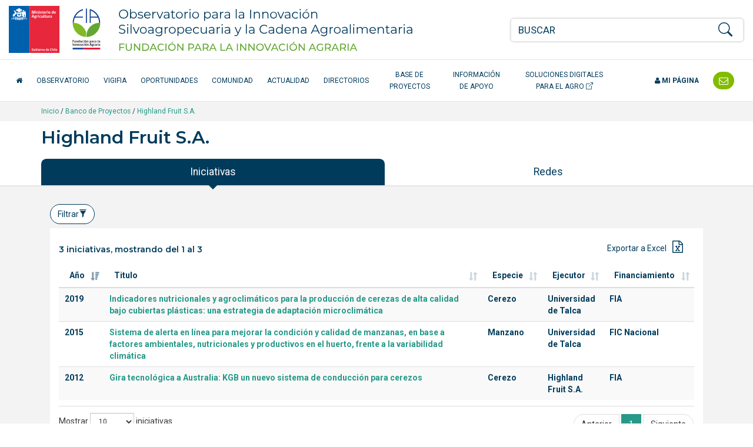

--- FILE ---
content_type: text/html; charset=UTF-8
request_url: https://opia.fia.cl/601/w3-propertyvalue-62057.html
body_size: 371
content:
<!DOCTYPE html
  PUBLIC "-//W3C//DTD HTML 4.01+RDFa 1.1//EN" "http://www.w3.org/MarkUp/DTD/html401-rdfa11-1.dtd">
<html><head><meta http-equiv="Content-Type" content="text/html; charset=UTF-8"></head><body><!--begin-box:pa_entes_redirect::1076:Redirect a eidox representante del Ente.--><!--loc('* Redirección a Artículo')--><meta http-equiv="refresh" content="0;URL=w3-article-53198.html"><!--end-box--><script defer src="https://static.cloudflareinsights.com/beacon.min.js/vcd15cbe7772f49c399c6a5babf22c1241717689176015" integrity="sha512-ZpsOmlRQV6y907TI0dKBHq9Md29nnaEIPlkf84rnaERnq6zvWvPUqr2ft8M1aS28oN72PdrCzSjY4U6VaAw1EQ==" data-cf-beacon='{"version":"2024.11.0","token":"7441fd58c30b4ae38a7a09bf69cfab24","server_timing":{"name":{"cfCacheStatus":true,"cfEdge":true,"cfExtPri":true,"cfL4":true,"cfOrigin":true,"cfSpeedBrain":true},"location_startswith":null}}' crossorigin="anonymous"></script>
</body></html>

--- FILE ---
content_type: text/html; charset=UTF-8
request_url: https://opia.fia.cl/601/w3-article-53198.html
body_size: 14191
content:
<!DOCTYPE html
  PUBLIC "-//W3C//DTD HTML 4.01+RDFa 1.1//EN" "http://www.w3.org/MarkUp/DTD/html401-rdfa11-1.dtd">
<html><head><meta http-equiv="Content-Type" content="text/html; charset=UTF-8"><!--begin-box:opia22_tr_EncabezadoHTML::1532:Encabezado de página HTML, invisible.--><!--loc('* Encabezado w3 full, requerido en todas las páginas HTML de su sitio ')--><title>Highland Fruit S.A. - Opia.CL: Observatorio para la Innovación Agraria, Agroalimentaria y Forestal</title><style type="text/css">
			@import "boxes-1532_style.css";
		</style><style type="text/css">#recuadros_articulo_1606 .tab-content {
  background-color: #fff;
}

#recuadros_articulo_1606 .figure img  {
border: 1px solid #ddd;
}

@media (min-width: 1200px) and (max-width: 1400px) {
  #navbar_2025 .acceso-catalogo {
    max-width: 180px;
    text-align: center;
  }
}

/*Orden de participantes en la ficha proyecto*/
.orden-participante {
    /*display: flex;*/
    flex-wrap: wrap;
    align-items: center;
    margin-bottom: 10px;
}

.orden-participante .recuadro:first-child::before {
    content: "Participante: ";
    font-weight: normal;
    margin-right: 5px;
}

.orden-participante .recuadro {
    display: inline;
}

.orden-participante .recuadro:not(:last-child)::after {
    content: " - ";
    margin: 0 5px;
}

.orden-participante .recuadro p {
    display: inline;
}</style><meta name="keywords" content=", Agrario, innovación en alimentos, agro, agricultura, innovación agrícola, tecnologías agrícolas, alimentos saludables, agricultura orgánica, Adaptación al Cambio Climático, Agricultura Orgánica, Alimentos más Saludables, Bioenergía y Energías Renovables No Convencionales (ERNC, Empresas asociativas, Gestión del recurso humano intrapredial, Patrimonio Alimentario, Recursos Hídricos, Riesgos Agroclimáticos, Apícola, Arroz, Berries, Flores, Frutales de nuez (almendro), avellano europeo, Frutales de nuez (nogal), Frutos Deshidratados, Hortalizas, Leguminosas, Pecuario (camélidos), Pecuario (carne bovina), Pecuario (ovino de carne centro sur), Plantas Medicinales, Productos Forestales No Madereros (PFNM), Quínoa, Vitivinicultura"><meta name="description" content="Highland Fruit S.A. Highland Fruit S.A. "><meta name="generator" content="Newtenberg Engine CMS - https://www.newtenberg.com/"><meta name="Newtenberg-Server" content="https://fia-engine.newtenberg.com"><meta name="Content-Encoding" content="UTF-8"><link rel="Top" type="text/html" href="https://opia.fia.cl"><link rel="shortcut icon" href="boxes-1532_favicon.ico"><script type="text/javascript"><!--

var __aid = '53198';
var __cid = '501';
var __iid = '601';
var __pnid = Array('503', '515', '571', '577', '578', '587', '589', '590', '592', '594', '670');
var __pvid = Array('46232', '46235', '46244', '46288', '46403', '62055', '62056', '62057', '82287', '114344', '142990');

--></script><script type="text/javascript" src="channels-501_js_main.js"></script><script type="text/javascript" src="channels-501_js_jquery_3_6_0.js"></script><script type="text/javascript" src="channels-501_js_cookies.js"></script><!--end-box--><!--begin-box:opia22_tr_meta_viewport::1530:Se incluyen las directivas meta que definen el estado inicial de la pantall apara responsive y además el modo de compatibilidad para Internet Explorer en caso que haya sido alterado. Pendiente el app_id de facebook--><!--loc('* Código HTML libre dentro de la página.')--><meta name="viewport" content="width=device-width,initial-scale=1">
<meta http-equiv="X-UA-Compatible" content="IE=edge,chrome=1">
<!--
<meta prefix="og: http://ogp.me/ns#" property="fb:app_id"  content="1657171797935701" />
-->
<link rel="preconnect" href="https://fonts.googleapis.com">
<link rel="preconnect" href="https://fonts.gstatic.com" crossorigin>
<link href="https://fonts.googleapis.com/css2?family=Roboto:ital,wght@0,300;0,400;0,500;0,700;1,300;1,400;1,500;1,700&display=swap" rel="stylesheet"> 
<link href="https://fonts.googleapis.com/css2?family=Montserrat:ital,wght@0,200;0,300;0,400;0,500;0,600;1,200;1,300;1,400;1,500;1,600&display=swap" rel="stylesheet">
<link rel="stylesheet" href="https://fonts.googleapis.com/css?family=Open+Sans:400,300,300italic,400italic,600,600italic,700,700italic">
<link rel="stylesheet" href="https://cdn.jsdelivr.net/npm/bootstrap-icons@1.8.1/font/bootstrap-icons.css">
<link rel="stylesheet" href="https://css-ext.newtenberg.com/FIA/css/fonts/font-awesome.css">
<link rel="stylesheet" href="channels-501_CSS_estilo_base.css">
<link rel="stylesheet" href="channels-501_bootstrap_social_css.css">


<!--end-box--><!--begin-box:css_dataTables::769:--><!--loc('* Código CSS para la página.')--><style type="text/css">
				
				@import "boxes-769_style.css";
			</style><!--end-box--><!--begin-box:ar_ficha_ente_csv_datasource_graph::1072:Fuente de datos gráfico--><!--loc('* Encabezado: Link al valor de Clasificando ')--><link rel="appendix" href="csv-propertyvalue-62055.text" title="Ir a Highland Fruit S.A."><link rel="appendix" href="csv-propertyvalue-62057.text" title="Ir a Highland Fruit S.A."><link rel="appendix" href="csv-propertyvalue-62056.text" title="Ir a Highland Fruit S.A."><!--end-box--><!--begin-box:opia22_css_d3js_bargraph_style::1560:Estilo para los gráficos d3js--><!--loc('* Código CSS para la página.')--><style type="text/css">#graph_container {
  background: #fff;
  padding: 21px 0;
  position: relative;
}

#graph_container:after {
  display: block;
  clear: both;
  content: "";
}

#graph_container div.graph {
  margin: 0 20px;
  padding: 10px 0;
  border-top: 1px solid #ccc;
}

#graph_container div.graph:first-child {
  border-top: none;
  margin-top: 0;
  padding-top: 0;
}

#graph_container div.graph:last-child {
  margin-bottom: 0;
}

#graph_container div.graph:after {
  content: "";
  clear: both;
  display: block;
}

#graph_container div.graph h4 small {
  display: block;
  opacity: 1;
  color: #666;
}

#graph_container div.graph h4 small .cantidad:before,
#graph_container div.graph h4 small .monto:before {
  content: "";
  display: inline-block;
  width: 8px;
  height: 8px;
  border-radius: 4px;
  margin-right: 3px;
  vertical-align: middle;
  background: #86c229;
}

#graph_container div.graph h4 small .cantidad.cantidad:before,
#graph_container div.graph h4 small .monto.cantidad:before {
  background: #699820;
}

#graph_container div.graph small {
  opacity: 0.6;
}

#graph_container div.graph .container {
  max-width: 800px;
  margin: 0 auto;
}

#graph_container div.graph .totals {
  padding-top: 42px;
}

#graph_container div.graph .totals h4 {
  margin-top: 1em;
}

#graph_container div.graph .totals em.big {
  font-style: normal;
  line-height: 1em;
}

#graph_container div.graph .totals em.big.amount {
  font-size: 3em;
  color: #699820;
}

#graph_container div.graph .totals em.big.money {
  font-size: 1.5em;
  color: #86c229;
}

#graph_container svg {
  z-index: 0;
  margin: 0 auto;
  display: block;
}

#graph_container svg g.group_bars line {
  stroke: #000;
  opacity: .12;
  display: none;
}

#graph_container svg g.group_bars rect.bar {
  fill: #699820;
  cursor: pointer;
  transition: fill .3s;
  opacity: 1;
}

#graph_container svg g.group_bars rect.bar.money {
  fill: #86c229;
}

#graph_container svg g.group_bars.current rect.bar,
#graph_container svg g.group_bars:hover rect.bar {
  opacity: 1;
  transition: fill 0s;
}

#graph_container svg g.group_bars:hover line {
  display: block;
}

#graph_container svg .selected g.group_bars rect.bar {
  fill: #a0ae91;
  opacity: 0.8;
}

#graph_container svg .selected g.group_bars rect.bar.money {
  fill: #bcbb9e;
  opacity: 0.8;
}

#graph_container svg .selected g.group_bars.current rect.bar,
#graph_container svg .selected g.group_bars:hover rect.bar {
  fill: #699820;
}

#graph_container svg .selected g.group_bars.current rect.bar.money,
#graph_container svg .selected g.group_bars:hover rect.bar.money {
  fill: #86c229;
}

#graph_container svg .selected g.group_bars.current rect.bar {
  opacity: 1;
}

#graph_container svg g.axis .domain {
  fill: transparent;
  stroke: #888;
}

#graph_container svg g.axis g.tick text {
  fill: #888;
  font-size: 10px;
}

#graph_container svg g.axis.amount_axis g.tick text {
  fill: #699820;
}

#graph_container svg g.axis.money_axis g.tick text {
  fill: #86c229;
}

#graph_container svg g.axis g.tick line {
  stroke: #888;
}

#graph_container svg g.x_axis g.tick text {
  text-anchor: middle;
}

#graph_container svg g.x_axis g.tick text.vertical {
  text-anchor: end;
  transform: translate(-18px, 10px) rotate(270deg);
}

#graph_container svg g.donut_legend {
  font-size: 0.8em;
}

#graph_container svg g.donut_legend g.item:hover {
  cursor: pointer;
}

#graph_container svg g.donut_legend g.item:hover text {
  fill: #699820;
}

#graph_container svg g.disable {
  opacity: 0.3;
}

#graph_container svg g.active circle {
  transform: scale(1.5) translateX(-5px);
}

#graph_container svg g.active text {
  transform: scale(1.2) translateX(-5px);
}

#graph_container .tooltip {
  position: fixed;
  background: #fff;
  padding: 6px 9px;
  border: 1px solid rgba(0, 0, 0, 0.1);
  font-size: 18px;
  pointer-events: none;
  text-align: center;
  box-shadow: 0 3px 3px rgba(0, 0, 0, 0.3);
  font-weight: 700;
  opacity: 1;
}

#graph_container .tooltip .title {
  font-weight: 400;
  font-size: 0.8em;
}

#graph_container .tooltip em {
  display: block;
  font-style: normal;
  font-weight: 400;
  font-size: 11px;
  text-align: left;
}

#graph_container .tooltip em:before {
  content: "";
  display: inline-block;
  width: 8px;
  height: 8px;
  border-radius: 4px;
  margin-right: 3px;
  vertical-align: middle;
  background: #699820;
}

#graph_container .tooltip.money em:before {
  background: #86c229;
}

#graph_container .aclaraciones p {
  color: #888;
  font-size: 0.9em;
  margin-bottom: 0.1em;
  padding-left: 2em;
}

#graph_container .aclaraciones p:before {
  content: "-";
  display: inline-block;
  margin-left: -2em;
  width: 2em;
  text-align: center;
}

#graph_results_container {
  position: relative;
  transition: height .3s;
  overflow: hidden;
  height: 0;
  background: #fff;
}

#graph_results_container ul {
  padding: 7px 0;
  position: relative;
  margin-top: 24px;
  background: rgba(130, 188, 0, 0.1);
}

#graph_results_container ul:before {
  content: "";
  border: 12px solid transparent;
  border-bottom-color: rgba(130, 188, 0, 0.1);
  position: absolute;
  top: -24px;
  left: 50%;
  margin: 0 -12px;
}

#graph_results_container li {
  border-top: 1px solid rgba(0, 0, 0, 0.12);
  padding: 9px 21px;
  background: rgba(0, 0, 0, 0.03);
  display: block;
}

#graph_results_container li:last-child {
  border-bottom: 1px solid rgba(0, 0, 0, 0.12);
}

#graph_results_container li:hover {
  background: 0 0;
}</style><!--end-box--><!--begin-box:aa_tr_google_analytics::1055:Caja que contiene el codigo analytics--><!--loc('* Código JavaScript para la página.')--><script type="text/javascript" src="https://www.googletagmanager.com/gtag/js?id=G-GR7762Z4BJ"></script><script type="text/javascript"><!--
					(function(i,s,o,g,r,a,m){i['GoogleAnalyticsObject']=r;i[r]=i[r]||function(){
	(i[r].q=i[r].q||[]).push(arguments)},i[r].l=1*new Date();a=s.createElement(o),
		m=s.getElementsByTagName(o)[0];a.async=1;a.src=g;m.parentNode.insertBefore(a,m)
})(window,document,'script','https://www.google-analytics.com/analytics.js','ga');

ga('create', 'UA-83296236-1', 'auto');
ga('require', 'linkid');
ga('send', 'pageview');


window.dataLayer = window.dataLayer || [];
function gtag(){dataLayer.push(arguments);}
gtag('js', new Date());

gtag('config', 'G-GR7762Z4BJ');

//Tasa de rebote:
setTimeout(function() {
	ga('send', 'event', {
		eventCategory: 'Ajuste de Tasa de Rebote',
		eventAction: 'Ajuste de Tasa de Rebote',
		eventLabel: 'Sobre 20 Segundos'
	});
},20*1000);

$(function(){
	$(
		"#ar_recursos_caption    .format-pdf a" +
		",#mirada_info_apoyo     .format-pdf a" +
		",#ar_tendencias_recurso .format-pdf a"
	).each(function(){
		$(this).click(function(){
			var href = $(this).attr("href");
			var aid = (href.indexOf("articles-") != -1  ? href.match(/articles-([0-9]*)/).pop():0);
			var ruta = ($(".breadcrumb span:visible").length > 0 ? 
				$(".breadcrumb span:visible").text().trim(): 
				"Sin ruta");
			var titulo_pagina = ($("h1.page-header").length > 0 
				? $("h1.page-header").text().trim() 
				: $("title").text()).trim(); 
			var titulo_recurso = $(this).attr("title").replace(/^Ir a/,"").trim();
			var titulo = (titulo_pagina == titulo_recurso || titulo_recurso.length == 0
				? titulo_pagina 
				: titulo_pagina + " - " + titulo_recurso);
			ga('send', 'event', {
				eventCategory: ruta,
				eventAction: 'Descargar documento',
				eventLabel: aid + ":" + titulo
			});
			// GA4
			gtag('event', 'Descargar documento',{
				'event_category': ruta,
				'event_label': aid + ":" + titulo
			});

		});
	});
});
					--></script><!--end-box--><!--begin-box:tr_meta_Facebook::1077:Metadatos para Facebook.--><!--loc('Genera metadata para Facebook®')--><meta prefix="og: http://ogp.me/ns#" property="og:title" content="Highland Fruit S.A."><meta prefix="og: http://ogp.me/ns#" property="og:description" content=""><meta prefix="og: http://ogp.me/ns#" property="og:site_name" content="Opia.CL: Observatorio para la Innovación Agraria, Agroalimentaria y Forestal"><meta prefix="og: http://ogp.me/ns#" property="og:type" content="website"><meta prefix="og: http://ogp.me/ns#" property="og:locale" content="es_LA"><meta prefix="og: http://ogp.me/ns#" property="og:url" content="https://opia.fia.cl/601/w3-article-53198.html"><meta prefix="og: http://ogp.me/ns#" property="og:image" content="channels-501_imagen_fb.thumb_i700x.jpg"><!--end-box--><!--begin-box:tr_meta_Twitter::1078:Metadatos para Twitter.--><!--Etiquetas META summary card de Twitter--><meta name="twitter:card" content="summary"><meta name="twitter:site" content="@Opia_Chile"><meta name="twitter:title" content="Highland Fruit S.A."><meta name="twitter:description" content=""><meta name="twitter:image" content="boxes-1078_reprule_twitter_img_default_opia.thumb_i700x.jpg"><!--end-box--></head><body><div class="container-fluid" id="header"><div class="row"><!--begin-box:opia25_tr_logos::1531:logos y buscador--><!--loc('* Código HTML libre dentro de la página.')--><div class="container-fluid hidden-print" id="tr_logos_buscador">
  <div class="row ">
    <div class="col-lg-8 col-md-10 col-xs-9 logo-opia-header">
      <a href="http://www.fia.cl/" title="Ir al sitio web FIA" class="logo-gob">
        <img src="channels-501_logo_fia_gob.svg" alt="logo FIA" width="156" height="80">
        <span class="sr-only">FIA Fundación para la Innovación Agraria - Ministerio de Agricultira Chile</span>
      </a>
      <a href="w3-channel.html" title="Ir al inicio del Observatorio" class="logo-opia-texto">
        <img src="channels-501_logo_opia_texto.svg" alt="logo OPIA" width="500" height="80">
        <span class="sr-only">Observatorio para la Innovación Silvoagropecuaria y la Cadena Agroalimentaria</span>
      </a>
    </div>
    <div class="col-md-2 col-xs-3 col-navbar-toggle">
      <button type="button" class="navbar-toggle opia collapsed" data-toggle="collapse" data-target="#navbar_2025">
        <span></span>
        <span></span>
        <span></span>
      </button>
    </div>
    <div class="col-lg-4 col-xs-12 tr-buscador">
      <div id="tr_buscador">
        <form name="searchForm" action="" onsubmit="doSearch(); return false;" class="buscador_portada">
          <fieldset>
            <legend title="buscador" class="hidden sr-only invisible oculto">Buscador general</legend>
            <div class="input-group input-group-md">
              <label for="keywords" class="hidden  sr-only  invisible oculto">Buscar</label>
              <input class="form-control" id="keywords" type="text" name="keywords" value="" size="40" placeholder="BUSCAR">
              <span class="input-group-btn">
                <label for="boton_busqueda" class="hidden sr-only invisible oculto">Botón de búsqueda</label>
                <button type="submit" id="boton_busqueda" class="btn btn-link btn-xs" onclick="doSearch(); return false;"><i class="bi bi-search h3"></i></button>
              </span>
            </div>
          </fieldset>
        </form>
      </div>
    </div>
  </div>
</div><!--end-box--><!--begin-box-container:opia25_tr_menu_principal_CC::712:Muestra el header: logo y la navegación principal--><!--loc('Caja contenedora')--><div class="navbar navbar-default collapse" id="navbar_2025"><div class="container-fluid" id="navbar_navbar_container"><div class="row"><div class="navbar-collapse"><ul class="nav navbar-nav navbar-left-2025"><!--pos=1--><!--begin-box:tr_menu_principal_2025_inicio::1781:- - --><!--loc('* Código HTML libre dentro de la página.')--><li>
  <a href="w3-channel.html" class="inicio-fia">
    <span class="fa fa-home"></span> <span class="texto-inicio">Inicio</span>
  </a>
</li><!--end-box--><!--pos=2--><!--begin-box:tr_menu_principal_2025_secciones::1782:- - --><!--loc('* Lista de Valores de Clasificando')--><li><a class="pnid-526 pv-pid-0 pvid-13904 cid-501" href="w3-propertyvalue-13904.html" title="Ir a Observatorio">Observatorio</a></li><li><a class="pnid-526 pv-pid-0 pvid-147024 cid-501" href="w3-propertyvalue-147024.html" title="Ir a VigiFIA">VigiFIA</a></li><li><a class="pnid-526 pv-pid-0 pvid-13905 cid-501" href="w3-propertyvalue-13905.html" title="Ir a Oportunidades">Oportunidades</a></li><li><a class="pnid-526 pv-pid-0 pvid-13913 cid-501" href="w3-propertyvalue-13913.html" title="Ir a Comunidad">Comunidad</a></li><li><a class="pnid-526 pv-pid-0 pvid-13906 cid-501" href="w3-propertyvalue-13906.html" title="Ir a Actualidad">Actualidad</a></li><li><a class="pnid-526 pv-pid-0 pvid-13914 cid-501" href="w3-propertyvalue-13914.html" title="Ir a Directorios">Directorios</a></li><li><a class="pnid-526 pv-pid-0 pvid-71885 cid-501" href="w3-propertyvalue-71885.html" title="Ir a Base de Proyectos">Base de Proyectos</a></li><li><a class="pnid-526 pv-pid-0 pvid-13908 cid-501" href="w3-propertyvalue-13908.html" title="Ir a Información de apoyo">Información de apoyo</a></li><!--end-box--><!--pos=3--><!--begin-box:tr_menu_principal_2025_catalogo::1780:- - --><!--loc('* Código HTML libre dentro de la página.')--><li>
  <a href="/613/w3-channel.html" class="acceso-catalogo" target="_blank" title="Ir al Catálogo de Soluciones Digitales">
    Soluciones Digitales para el Agro <i class="bi bi-box-arrow-up-right" aria-hidden="true"></i>
  </a>
</li><!--end-box--></ul><ul class="nav navbar-nav navbar-right-2025"><!--pos=4--><!--begin-box:tr_menu_principal_2025_mipagina::1783:- - --><!--loc('* Código HTML libre dentro de la página.')--><li class="nav-item-mi-pagina">
  <a href="/605/w3-propertyvalue-68264.html" class="mi-pagina">
    <span class="fa fa-user"></span> Mi página</a>
</li><!--end-box--><!--pos=5--><!--begin-box:tr_menu_principal_2025_contacto::1784:- - --><!--loc('* Código HTML libre dentro de la página.')--><li class="header-contacto">
  <a href="w3-propertyvalue-46011.html" title="Contáctenos">
    <span class="texto-contacto">Contacto</span> <span class="fa fa-envelope-o fa-lg"></span></a>
</li><!--end-box--></ul></div></div></div></div><!--end-box--></div></div><div id="contents"><div class="breadcrumb-container"><div class="container"><!--begin-box-container:ar_barraPosicion_banco_CC::977:Contiene el html necesario para construir una barra de psociión para las portadas de clasificando--><!--loc('Caja contenedora')--><div class="breadcrumb"><a href="w3-channel.html">Inicio</a> / 
<a href="w3-propertyvalue-71885.html">Banco de Proyectos</a> /
<!--pos=1--><!--pos=2--><!--begin-box:ar_barraPosicion_entes::1070:Despliega Barra de Posición del artículo completo--><!--loc('* acceso al Articulo ')--><a href="w3-article-53198.html" class=" aid-53198 cid-501"><span>Highland Fruit S.A.</span></a><!--end-box--></div><!--end-box--></div></div><div class="container"><div class="row"><div class="col-md-12"><!--begin-box:ar_titulo:articulo:670:Articulo completo de este molde--><!--loc('* Articulo Completo w3')--><!--uniqueid=i__ar_titulo_1--><!--class=articulo--><div id="article_i__ar_titulo_1" class="articulo"><h1 class="page-header aid-53198 cid-501">Highland Fruit S.A.</h1><div style="display:none"></div></div><!--end-box--></div></div></div><div class="container"><div class="row"><div class="col-sm-12"><!--begin-box:ar_ficha_ente_tabs_nav::1071:Índice para construir los tabs en las fichas de Ente.--><!--loc('* Código HTML libre dentro de la página.')--><ul class="nav nav-pills nav-justified panorama-nav-tabs">
  <li class="active"><a class="ntgBootstrap data-toggle_tab" href="#iniciativas">Iniciativas</a></li>
 <li><a class="ntgBootstrap data-toggle_tab" href="#cifras">Cifras</a></li>
   <li><a class="ntgBootstrap data-toggle_tab" href="#redes">Redes</a></li>

</ul><!--end-box--></div></div></div><div class="container-fluid fondo-gris miradas margen-abajo-md"><div class="row"><div class="col-sm-12"><div class="container"><!--begin-box-container:ar_ficha_ente_Proyectos_tabs_CC::1074:Contenedora con los tabs que muestran las oportunidades en la ficha de ente.--><!--loc('Caja contenedora')--><div class="tab-content margen-arriba-sm col-sm-12" id="tabs_oportunidades_content"><div id="iniciativas" class="tab-pane fade in active"><!--pos=1--><!--begin-box:html_ntg_datatables_filtros::872:ntg_datatable_filtros se adhiere al plugin datatables e implementa filtros por columnas--><!--loc('* Código HTML libre dentro de la página.')--><div class="buscador-avanzado pull-left margen-abajo-xs">
	<button type="button" class="btn btn-default  ntgBootstrap data-toggle_collapse data-target_\#filtros-cont aria-expanded_false aria-controls_filtros-cont">Filtrar<span id="ntg-decorado" class=" glyphicon glyphicon-filter
	glyphicon "></span>
	</button>
</div>
<div class="clearfix">
</div>
<div id="filtros-cont" class="collapse well">
	<form action="" class="formulario formulario-fondo-blanco" method="get" onsubmit="return false" style="margin-bottom:0;" id="BusquedaAvanzada" name="BusquedaAvanzada">
		<div class="row">
			<div class="form_text col-md-3" >
				<label for="col0">Año de la iniciativa</label>
				<select id="col0"  name="col0" class="form-control">
					<option value="">Todos</option>
				</select>
			</div>
			<div class="form_text col-md-3" >
				<label for="col1">T&iacute;tulo de la iniciativa</label>
				<input type="text" id="col1" value="" name="col_1" class="form-control" placeholder="Ingrese palabras">
			</div>
			<div class="form_text col-md-3" >
				<label for="col2">Especie </label>                  
				<select id="col2"  name="col2" class="form-control">
					<option value="">Todas</option>
				</select>
			</div>
			<div class="form_text col-md-3" >
				<label for="col3">Ejecutor</label>
				<select id="col3"  name="col3" class="form-control">
					<option value="">Todos</option>
				</select>
			</div>
		</div>
		<div class="row">
			<div class="form_text col-md-3" >
				<label for="col5">Regi&oacute;n de Ejecuci&oacute;n</label>
				<select id="col5"  name="col5" class="form-control">
					<option value="">Todas</option>
				</select>
			</div>
			<div class="form_text col-md-3" >
				<label for="col4">Fuentes de financiamiento</label>
				<select id="col4"  name="col4" class="form-control">
					<option value="">Todas</option>
				</select>
			</div>
			<div class="form_text col-md-6" >
				<div class="btn-group btn-group-justified margen-arriba-md">
					<div class="btn-group" >
						<button type="submit" id="enviar_btn" value="" name="enviar_btn" class="btn btn-success">Buscar</button>
					</div>
					<div class="btn-group" >
						<button type="button" id="limpiar_btn" value="" name="limpiar_btn" class="btn btn-default">Limpiar</button>
					</div>
				</div>
			</div>
		</div>		
	</form>
</div>

<!--end-box--><!--pos=2--><!--begin-box:ar_ente_Proyectos_Listado:table table-striped tabla-filtros titulo-caja:1073:Muestra todos los proyectos asociados a un Ente en su molde de eidox.--><!--loc('* Tabla de artículos')--><table id="tabla_articulos_1073" class="table table-striped tabla-filtros titulo-caja" summary="tabla de artículos"><caption></caption><colgroup span="21"></colgroup><thead><tr><th>Año</th><th>Titulo</th><th>Especie</th><th>Ejecutor</th><th>Financiamiento</th><th class="hidden">Código</th><th class="hidden">Aporte fondo</th><th class="hidden">Aporte contraparte</th><th class="hidden">Monto total</th><th class="hidden">Región de ejecución</th><th class="hidden">Rubro</th><th class="hidden">Tema</th><th class="hidden">Proponente</th><th class="hidden">Ejecutor técnico</th><th class="hidden">Coejecutor</th><th class="hidden">Asociado</th><th class="hidden">Institución visitada</th><th class="hidden">Participante individual</th><th class="hidden">Coordinador principal</th><th class="hidden">Coordinador alterno</th><th class="hidden">Equipo técnico</th></tr></thead><tbody><tr><td><span class="pv-branch pnid-501 cid-501"><span class=" pnid-501 pv-pid-0 pvid-101470 cid-501">2019</span></span></td><td class="titulo aid-111737 cid-501"><a href="w3-article-111737.html">Indicadores nutricionales y agroclimáticos para la producción de cerezas de alta calidad bajo cubiertas plásticas: una estrategia de adaptación microclimática</a></td><td><span class="pv-branch pnid-529 cid-501"><span class=" pnid-529 pv-pid-14113 pvid-14149 cid-501">Cerezo</span></span></td><td><span class="pv-branch pnid-577 cid-501"><span class=" pnid-577 pv-pid-0 pvid-67978 cid-501">Universidad de Talca</span></span></td><td><span class="pv-branch pnid-510 cid-501"><span class=" pnid-510 pv-pid-0 pvid-510 cid-501">FIA</span></span></td><td class="hidden"><span class="pv-branch pnid-504 cid-501"><span class=" pnid-504 pv-pid-0 pvid-136980 cid-501">PYT-2019-0352</span></span></td><td class="hidden cid-501 aid-111737 pnid-502 pn-number">149870258</td><td class="hidden cid-501 aid-111737 pnid-505 pn-number">84808520</td><td class="hidden cid-501 aid-111737 pnid-511 pn-number">234678778</td><td class="hidden"><span class="pv-branch pnid-516 cid-501"><span class=" pnid-516 pv-pid-0 pvid-506 cid-501">Maule</span></span></td><td class="hidden"><span class="pv-branch pnid-517 cid-501"><span class=" pnid-517 pv-pid-110353 pvid-110360 cid-501">Carozos</span></span></td><td class="hidden"><span class="pv-branch pnid-514 cid-501"><span class=" pnid-514 pv-pid-0 pvid-105404 cid-501">Agrometeorología / agroclimatología</span></span> - <span class="pv-branch pnid-514 cid-501"><span class=" pnid-514 pv-pid-0 pvid-105440 cid-501">Fisiología</span></span> - <span class="pv-branch pnid-514 cid-501"><span class=" pnid-514 pv-pid-0 pvid-105236 cid-501">Manejo productivo</span></span> - <span class="pv-branch pnid-514 cid-501"><span class=" pnid-514 pv-pid-0 pvid-105259 cid-501">Tecnologías de información y comunicación (TICs)</span></span></td><td class="hidden">&nbsp;</td><td class="hidden"><span class="pv-branch pnid-578 cid-501"><span class=" pnid-578 pv-pid-0 pvid-137014 cid-501">Universidad de Talca, Centro Tecnológico de Pomáceas</span></span></td><td class="hidden">&nbsp;</td><td class="hidden"><span class="pv-branch pnid-571 cid-501"><span class=" pnid-571 pv-pid-0 pvid-138387 cid-501">Agralia Chile SpA</span></span> - <span class="pv-branch pnid-571 cid-501"><span class=" pnid-571 pv-pid-0 pvid-136983 cid-501">Inés Escobar S.A.</span></span> - <span class="pv-branch pnid-571 cid-501"><span class=" pnid-571 pv-pid-0 pvid-136982 cid-501">Sociedad Comercial Agrícola JG Limitada (Giddings)</span></span> - <span class="pv-branch pnid-571 cid-501"><span class=" pnid-571 pv-pid-0 pvid-136981 cid-501">Agrícola Maquihuano Limitada</span></span> - <span class="pv-branch pnid-571 cid-501"><span class=" pnid-571 pv-pid-0 pvid-65942 cid-501">Agrícola Mantos Verdes Ltda.</span></span> - <span class="pv-branch pnid-571 cid-501"><span class=" pnid-571 pv-pid-0 pvid-62055 cid-501">Highland Fruit S.A.</span></span> - <span class="pv-branch pnid-571 cid-501"><span class=" pnid-571 pv-pid-0 pvid-49875 cid-501">Frutícola El Aromo Ltda.</span></span> - <span class="pv-branch pnid-571 cid-501"><span class=" pnid-571 pv-pid-0 pvid-48976 cid-501">Agrícola San Clemente Ltda.</span></span> - <span class="pv-branch pnid-571 cid-501"><span class=" pnid-571 pv-pid-0 pvid-49395 cid-501">Dole Chile S.A.</span></span></td><td class="hidden">&nbsp;</td><td class="hidden">&nbsp;</td><td class="hidden"><span class="pv-branch pnid-576 cid-501"><span class=" pnid-576 pv-pid-0 pvid-118631 cid-501">Yuri Salomón, José Antonio</span></span></td><td class="hidden"><span class="pv-branch pnid-575 cid-501"><span class=" pnid-575 pv-pid-0 pvid-116885 cid-501">Sepúlveda León, Álvaro Iván</span></span></td><td class="hidden"><span class="pv-branch pnid-581 cid-501"><span class=" pnid-581 pv-pid-0 pvid-136984 cid-501">Fuentes Fuentes, Mauricio</span></span> - <span class="pv-branch pnid-581 cid-501"><span class=" pnid-581 pv-pid-0 pvid-118334 cid-501">Sánchez Contreras, Javier</span></span> - <span class="pv-branch pnid-581 cid-501"><span class=" pnid-581 pv-pid-0 pvid-118110 cid-501">Palma Gutiérrez, Miguel Alexis</span></span> - <span class="pv-branch pnid-581 cid-501"><span class=" pnid-581 pv-pid-0 pvid-117920 cid-501">Simeone Fuster, Daniela Alejandra</span></span> - <span class="pv-branch pnid-581 cid-501"><span class=" pnid-581 pv-pid-0 pvid-117397 cid-501">Arenas Obreque, Loreto Eugenia</span></span></td></tr><tr><td><span class="pv-branch pnid-501 cid-501"><span class=" pnid-501 pv-pid-0 pvid-1060 cid-501">2015</span></span></td><td class="titulo aid-7583 cid-501"><a href="w3-article-7583.html">Sistema de alerta en línea para mejorar la condición y calidad de manzanas, en base a factores ambientales, nutricionales y productivos en el huerto, frente a la variabilidad climática</a></td><td><span class="pv-branch pnid-529 cid-501"><span class=" pnid-529 pv-pid-14144 pvid-14145 cid-501">Manzano</span></span></td><td><span class="pv-branch pnid-577 cid-501"><span class=" pnid-577 pv-pid-0 pvid-67978 cid-501">Universidad de Talca</span></span></td><td><span class="pv-branch pnid-510 cid-501"><span class=" pnid-510 pv-pid-510 pvid-9357 cid-501">FIC Nacional</span></span></td><td class="hidden"><span class="pv-branch pnid-504 cid-501"><span class=" pnid-504 pv-pid-0 pvid-13250 cid-501">PYT-2015-0213</span></span></td><td class="hidden cid-501 aid-7583 pnid-502 pn-number">129616066</td><td class="hidden cid-501 aid-7583 pnid-505 pn-number">61352551</td><td class="hidden cid-501 aid-7583 pnid-511 pn-number">190968617</td><td class="hidden"><span class="pv-branch pnid-516 cid-501"><span class=" pnid-516 pv-pid-0 pvid-563 cid-501">O'Higgins</span></span> - <span class="pv-branch pnid-516 cid-501"><span class=" pnid-516 pv-pid-0 pvid-506 cid-501">Maule</span></span> - <span class="pv-branch pnid-516 cid-501"><span class=" pnid-516 pv-pid-0 pvid-643 cid-501">Araucanía</span></span></td><td class="hidden"><span class="pv-branch pnid-517 cid-501"><span class=" pnid-517 pv-pid-110347 pvid-111015 cid-501">Pomáceas</span></span></td><td class="hidden"><span class="pv-branch pnid-514 cid-501"><span class=" pnid-514 pv-pid-0 pvid-105515 cid-501">Agricultura de precisión</span></span> - <span class="pv-branch pnid-514 cid-501"><span class=" pnid-514 pv-pid-0 pvid-105404 cid-501">Agrometeorología / agroclimatología</span></span> - <span class="pv-branch pnid-514 cid-501"><span class=" pnid-514 pv-pid-0 pvid-105245 cid-501">Educación / capacitación</span></span> - <span class="pv-branch pnid-514 cid-501"><span class=" pnid-514 pv-pid-0 pvid-105257 cid-501">Optimización / modelamiento matemático</span></span> - <span class="pv-branch pnid-514 cid-501"><span class=" pnid-514 pv-pid-0 pvid-105259 cid-501">Tecnologías de información y comunicación (TICs)</span></span></td><td class="hidden">&nbsp;</td><td class="hidden"><span class="pv-branch pnid-578 cid-501"><span class=" pnid-578 pv-pid-0 pvid-52835 cid-501">Universidad de Talca, Facultad de Ciencias Agrarias, Escuela de Agronomía</span></span></td><td class="hidden">&nbsp;</td><td class="hidden"><span class="pv-branch pnid-571 cid-501"><span class=" pnid-571 pv-pid-0 pvid-66422 cid-501">El Almendro SPA</span></span> - <span class="pv-branch pnid-571 cid-501"><span class=" pnid-571 pv-pid-0 pvid-97496 cid-501">Miguel Vial y Cía. Ltda</span></span> - <span class="pv-branch pnid-571 cid-501"><span class=" pnid-571 pv-pid-0 pvid-66421 cid-501">Frutera San Fernando S.A.</span></span> - <span class="pv-branch pnid-571 cid-501"><span class=" pnid-571 pv-pid-0 pvid-66401 cid-501">Agrícola Vial y Cía. Ltda.</span></span> - <span class="pv-branch pnid-571 cid-501"><span class=" pnid-571 pv-pid-0 pvid-65956 cid-501">Frutera Tucfrut Ltda.</span></span> - <span class="pv-branch pnid-571 cid-501"><span class=" pnid-571 pv-pid-0 pvid-65942 cid-501">Agrícola Mantos Verdes Ltda.</span></span> - <span class="pv-branch pnid-571 cid-501"><span class=" pnid-571 pv-pid-0 pvid-62762 cid-501">Agropecuaria Wapri S.A.</span></span> - <span class="pv-branch pnid-571 cid-501"><span class=" pnid-571 pv-pid-0 pvid-62055 cid-501">Highland Fruit S.A.</span></span> - <span class="pv-branch pnid-571 cid-501"><span class=" pnid-571 pv-pid-0 pvid-49875 cid-501">Frutícola El Aromo Ltda.</span></span> - <span class="pv-branch pnid-571 cid-501"><span class=" pnid-571 pv-pid-0 pvid-48976 cid-501">Agrícola San Clemente Ltda.</span></span> - <span class="pv-branch pnid-571 cid-501"><span class=" pnid-571 pv-pid-0 pvid-46434 cid-501">Agrícola Agrobosques San Isidro Ltda.</span></span> - <span class="pv-branch pnid-571 cid-501"><span class=" pnid-571 pv-pid-0 pvid-97497 cid-501">Inversiones del Pacífico Ltda</span></span></td><td class="hidden">&nbsp;</td><td class="hidden">&nbsp;</td><td class="hidden"><span class="pv-branch pnid-576 cid-501"><span class=" pnid-576 pv-pid-0 pvid-67162 cid-501">Yuri Salomón, José Antonio</span></span></td><td class="hidden"><span class="pv-branch pnid-575 cid-501"><span class=" pnid-575 pv-pid-0 pvid-66423 cid-501">Sepúlveda León, Alvaro Iván</span></span></td><td class="hidden"><span class="pv-branch pnid-581 cid-501"><span class=" pnid-581 pv-pid-0 pvid-100739 cid-501">Valenzuela Guzmán, María Morelia</span></span> - <span class="pv-branch pnid-581 cid-501"><span class=" pnid-581 pv-pid-0 pvid-79878 cid-501">Arenas Obreque, Loreto Eugenia</span></span> - <span class="pv-branch pnid-581 cid-501"><span class=" pnid-581 pv-pid-0 pvid-66425 cid-501">Lepe Martínez, Valeria</span></span> - <span class="pv-branch pnid-581 cid-501"><span class=" pnid-581 pv-pid-0 pvid-66424 cid-501">Palma Gutiérrez, Miguel Alexis</span></span></td></tr><tr><td><span class="pv-branch pnid-501 cid-501"><span class=" pnid-501 pv-pid-0 pvid-917 cid-501">2012</span></span></td><td class="titulo aid-2601 cid-501"><a href="w3-article-2601.html">Gira tecnológica a Australia: KGB un nuevo sistema de conducción para cerezos</a></td><td><span class="pv-branch pnid-529 cid-501"><span class=" pnid-529 pv-pid-14113 pvid-14149 cid-501">Cerezo</span></span></td><td><span class="pv-branch pnid-577 cid-501"><span class=" pnid-577 pv-pid-0 pvid-62056 cid-501">Highland Fruit S.A.</span></span></td><td><span class="pv-branch pnid-510 cid-501"><span class=" pnid-510 pv-pid-0 pvid-510 cid-501">FIA</span></span></td><td class="hidden"><span class="pv-branch pnid-504 cid-501"><span class=" pnid-504 pv-pid-0 pvid-5341 cid-501">GIT-2012-0188</span></span></td><td class="hidden cid-501 aid-2601 pnid-502 pn-number">11286842</td><td class="hidden cid-501 aid-2601 pnid-505 pn-number">14256014</td><td class="hidden cid-501 aid-2601 pnid-511 pn-number">25542856</td><td class="hidden"><span class="pv-branch pnid-516 cid-501"><span class=" pnid-516 pv-pid-0 pvid-507 cid-501">Metropolitana</span></span> - <span class="pv-branch pnid-516 cid-501"><span class=" pnid-516 pv-pid-0 pvid-563 cid-501">O'Higgins</span></span> - <span class="pv-branch pnid-516 cid-501"><span class=" pnid-516 pv-pid-0 pvid-506 cid-501">Maule</span></span></td><td class="hidden"><span class="pv-branch pnid-517 cid-501"><span class=" pnid-517 pv-pid-110353 pvid-110360 cid-501">Carozos</span></span></td><td class="hidden"><span class="pv-branch pnid-514 cid-501"><span class=" pnid-514 pv-pid-0 pvid-105245 cid-501">Educación / capacitación</span></span> - <span class="pv-branch pnid-514 cid-501"><span class=" pnid-514 pv-pid-0 pvid-105236 cid-501">Manejo productivo</span></span></td><td class="hidden">&nbsp;</td><td class="hidden"><span class="pv-branch pnid-578 cid-501"><span class=" pnid-578 pv-pid-0 pvid-62057 cid-501">Highland Fruit S.A.</span></span></td><td class="hidden">&nbsp;</td><td class="hidden">&nbsp;</td><td class="hidden"><span class="pv-branch pnid-583 cid-501"><span class=" pnid-583 pv-pid-0 pvid-96008 cid-501">Kym Green Orchard</span></span> - <span class="pv-branch pnid-583 cid-501"><span class=" pnid-583 pv-pid-0 pvid-96007 cid-501">Hansen Orchards</span></span></td><td class="hidden"><span class="pv-branch pnid-585 cid-501"><span class=" pnid-585 pv-pid-0 pvid-95976 cid-501">Ceresuel de Dio, Jesús</span></span> - <span class="pv-branch pnid-585 cid-501"><span class=" pnid-585 pv-pid-0 pvid-95975 cid-501">Corre Ponc, Luis Alfredo</span></span> - <span class="pv-branch pnid-585 cid-501"><span class=" pnid-585 pv-pid-0 pvid-95974 cid-501">Margozzin Garibald, Bruno Alfredo</span></span> - <span class="pv-branch pnid-585 cid-501"><span class=" pnid-585 pv-pid-0 pvid-95973 cid-501">Silv Hurtad, José Manue</span></span> - <span class="pv-branch pnid-585 cid-501"><span class=" pnid-585 pv-pid-0 pvid-95972 cid-501">Casa Teixid, Jordi Andrés</span></span> - <span class="pv-branch pnid-585 cid-501"><span class=" pnid-585 pv-pid-0 pvid-96009 cid-501">Aliag Orteg, Osca</span></span> - <span class="pv-branch pnid-585 cid-501"><span class=" pnid-585 pv-pid-0 pvid-91350 cid-501">Kulczewsk Busto, Felipe Maximiliano Matías</span></span> - <span class="pv-branch pnid-585 cid-501"><span class=" pnid-585 pv-pid-0 pvid-93668 cid-501">Díaz Gonzále, Rodrigo Igor Andrés</span></span></td><td class="hidden"><span class="pv-branch pnid-576 cid-501"><span class=" pnid-576 pv-pid-0 pvid-62058 cid-501">Silva Hurtado, José Manuel</span></span></td><td class="hidden">&nbsp;</td><td class="hidden">&nbsp;</td></tr></tbody></table><!--end-box--></div><div id="cifras" class="tab-pane fade"><!--pos=3--><!--begin-box:w3_pa_Proyectos_contenedor_grafico_d3js::953:Contenedor ancla para el gráfico d3js--><!--loc('* Código HTML libre dentro de la página.')--><!-- Anclas para el gráfico de D3js -->

<div id="graph_container">
  <!-- ACÁ VA LA VISUALIZACIÓN -->
</div>
<div id="graph_results_container">
  <ul><!-- ACÁ VAN LOS RESULTADOS --></ul>
</div><!--end-box--></div><div id="redes" class="tab-pane fade"><!--pos=4--><!--begin-box-container:ar_ente_directorio_cc::1325:reúne todas las cajas del tabs directorio de un programa.--><!--loc('Caja contenedora')--><div class="panel-group acordeon ntgBootstrap role_tablist aria-multiselectable_true" id="accordion"><div class="panel panel-default"><div class="panel-heading ntgBootstrap role_tab" id="heading01"><h4 class="panel-title"><a class="collapsed ntgBootstrap role_button data-toggle_collapse data-parent_\#accordion aria-expanded_false aria-controls_collapse01" href="#collapse01"><span class="fa fa-plus-circle fa-lg pull-right"><span class="sr-only">abrir</span></span><span class="fa fa-minus-circle fa-lg pull-right"><span class="sr-only">cerrar</span></span> Intereses</a></h4></div><div id="collapse01" class="panel-collapse collapse ntgBootstrap role_tabpanel aria-labelledby_heading01"><!--pos=1--><!--begin-box:ar_ente_directorio_RedIntereses:lista lista-bullet:1330:- - --><!--loc('* Recuadros de artículos')--><div id="recuadros_articulo_1330" class="lista lista-bullet"><div class="recuadro"><span><span class="pv-branch pnid-500 cid-501"><a href="w3-propertyvalue-959.html" class=" pnid-500 pv-pid-0 pvid-959 cid-501">Cerezo</a></span> - </span><span><span class="pv-branch pnid-514 cid-501"><a href="w3-propertyvalue-105245.html" class=" pnid-514 pv-pid-0 pvid-105245 cid-501">Educación / capacitación</a></span> - <span class="pv-branch pnid-514 cid-501"><a href="w3-propertyvalue-105236.html" class=" pnid-514 pv-pid-0 pvid-105236 cid-501">Manejo productivo</a></span> - </span><span><span class="pv-branch pnid-517 cid-501"><a href="w3-propertyvalue-110360.html" class=" pnid-517 pv-pid-110353 pvid-110360 cid-501">Carozos</a></span> - </span></div></div><!--end-box--></div></div><div class="panel panel-default"><div class="panel-heading ntgBootstrap role_tab" id="heading02"><h4 class="panel-title"><a class="collapsed ntgBootstrap role_button data-toggle_collapse data-parent_\#accordion aria-expanded_false aria-controls_collapse02" href="#collapse02"><span class="fa fa-plus-circle fa-lg pull-right"><span class="sr-only">abrir</span></span><span class="fa fa-minus-circle fa-lg pull-right"><span class="sr-only">cerrar</span></span> Personas</a></h4></div><div id="collapse02" class="panel-collapse collapse ntgBootstrap role_tabpanel aria-labelledby_heading02"><!--pos=2--><!--begin-box:ar_ente_directorio_RedPersonal:lista lista-bullet:1327:- - --><!--loc('* Recuadros de artículos')--><div id="recuadros_articulo_1327" class="lista lista-bullet"><div class="recuadro"><span><span class="pv-branch pnid-510 cid-501"><a href="w3-propertyvalue-510.html" class=" pnid-510 pv-pid-0 pvid-510 cid-501">FIA</a></span> - </span><span><span class="pv-branch pnid-576 cid-501"><a href="w3-propertyvalue-62058.html" class=" pnid-576 pv-pid-0 pvid-62058 cid-501">Silva Hurtado, José Manuel</a></span> - </span><span><span class="pv-branch pnid-577 cid-501"><a href="w3-propertyvalue-62056.html" class=" pnid-577 pv-pid-0 pvid-62056 cid-501">Highland Fruit S.A.</a></span> - </span><span><span class="pv-branch pnid-578 cid-501"><a href="w3-propertyvalue-62057.html" class=" pnid-578 pv-pid-0 pvid-62057 cid-501">Highland Fruit S.A.</a></span> - </span><span><span class="pv-branch pnid-585 cid-501"><a href="w3-propertyvalue-95976.html" class=" pnid-585 pv-pid-0 pvid-95976 cid-501">Ceresuel de Dio, Jesús</a></span> - <span class="pv-branch pnid-585 cid-501"><a href="w3-propertyvalue-95975.html" class=" pnid-585 pv-pid-0 pvid-95975 cid-501">Corre Ponc, Luis Alfredo</a></span> - <span class="pv-branch pnid-585 cid-501"><a href="w3-propertyvalue-95974.html" class=" pnid-585 pv-pid-0 pvid-95974 cid-501">Margozzin Garibald, Bruno Alfredo</a></span> - <span class="pv-branch pnid-585 cid-501"><a href="w3-propertyvalue-95973.html" class=" pnid-585 pv-pid-0 pvid-95973 cid-501">Silv Hurtad, José Manue</a></span> - <span class="pv-branch pnid-585 cid-501"><a href="w3-propertyvalue-95972.html" class=" pnid-585 pv-pid-0 pvid-95972 cid-501">Casa Teixid, Jordi Andrés</a></span> - <span class="pv-branch pnid-585 cid-501"><a href="w3-propertyvalue-96009.html" class=" pnid-585 pv-pid-0 pvid-96009 cid-501">Aliag Orteg, Osca</a></span> - <span class="pv-branch pnid-585 cid-501"><a href="w3-propertyvalue-91350.html" class=" pnid-585 pv-pid-0 pvid-91350 cid-501">Kulczewsk Busto, Felipe Maximiliano Matías</a></span> - <span class="pv-branch pnid-585 cid-501"><a href="w3-propertyvalue-93668.html" class=" pnid-585 pv-pid-0 pvid-93668 cid-501">Díaz Gonzále, Rodrigo Igor Andrés</a></span> - </span><span><span class="pv-branch pnid-583 cid-501"><a href="w3-propertyvalue-96008.html" class=" pnid-583 pv-pid-0 pvid-96008 cid-501">Kym Green Orchard</a></span> - <span class="pv-branch pnid-583 cid-501"><a href="w3-propertyvalue-96007.html" class=" pnid-583 pv-pid-0 pvid-96007 cid-501">Hansen Orchards</a></span> - </span></div></div><!--end-box--></div></div><div class="panel panel-default"><div class="panel-heading ntgBootstrap role_tab" id="heading03"><h4 class="panel-title"><a class="collapsed ntgBootstrap role_button data-toggle_collapse data-parent_\#accordion aria-expanded_false aria-controls_collapse03" href="#collapse03"><span class="fa fa-plus-circle fa-lg pull-right"><span class="sr-only">abrir</span></span><span class="fa fa-minus-circle fa-lg pull-right"><span class="sr-only">cerrar</span></span> Territorios</a></h4></div><div id="collapse03" class="panel-collapse collapse ntgBootstrap role_tabpanel aria-labelledby_heading03"><!--pos=3--><!--begin-box:ar_ente_directorio_RedTerritorial:lista lista-bullet:1331:- - --><!--loc('* Recuadros de artículos')--><div id="recuadros_articulo_1331" class="lista lista-bullet"><div class="recuadro"><span><span class="pv-branch pnid-516 cid-501"><a href="w3-propertyvalue-507.html" class=" pnid-516 pv-pid-0 pvid-507 cid-501">Metropolitana</a></span> - <span class="pv-branch pnid-516 cid-501"><a href="w3-propertyvalue-563.html" class=" pnid-516 pv-pid-0 pvid-563 cid-501">O'Higgins</a></span> - <span class="pv-branch pnid-516 cid-501"><a href="w3-propertyvalue-506.html" class=" pnid-516 pv-pid-0 pvid-506 cid-501">Maule</a></span> - </span><span><span class="pv-branch pnid-512 cid-501"><a href="w3-propertyvalue-509.html" class=" pnid-512 pv-pid-0 pvid-509 cid-501">7</a></span> - </span></div></div><!--end-box--></div></div></div><!--pos=4--><!--begin-box:html_modal_network_copia::1329:Framework (beta) para vinculación de graficos en d3js. MR0--><!--loc('* Código HTML libre dentro de la página.')--><button type="button" class="btn btn-default btn-block btn-lg btn-abre-redes margen-abajo-sm ntgBootstrap data-toggle_modal data-target_\#modal_redes"><span class="fa fa-chevron-right"></span> Visualizar las redes</button>
<div id="modal_redes"  class="modal fade fullscreen ntgBootstrap role_dialog aria-labelledby_myModalLabel aria-hidden_true" >
	<div class="modal-dialog">
		<div class="modal-content">
			<div class="modal-header" >
				<button type="button" class="close btn btn-link ntgBootstrap data-dismiss_modal aria-hidden_true">
					<span class="fa fa-times-circle fa-lg">
						<span class="sr-only">Cerrar menú</span>
					</span>
				</button>
				<h4 class="modal-title h3 margen-abajo-0"> Redes </h4>
			</div>
			<div class="modal-body">
			</div>
		</div>
	</div>
</div>
<script type="text/javascript">
$(function(){
	$('#modal_redes').on('shown.bs.modal', function (e) {
		var width = $(".modal-body",e.target).innerWidth();
      	var height = $("body,html").height() - $(".modal-header").outerHeight();
		$(".modal-title",e.target).html( "Redes asociadas a " + $(".page-header").text());
		$(".modal-body",e.target).html('<'+'iframe src="w3-winarticle-53198.html" width="'+ width	+'" height="'+height+'" frameborder="0"><'+'/iframe>');
	})
});
</script>
<!--end-box--><!--end-box--></div></div><!--end-box--></div></div></div></div><div class="container"><div class="row"><div class="col-sm-12"></div></div></div></div><!--begin-box:opia22_tr_footer::1549:- - --><!--loc('* Código HTML libre dentro de la página.')--><div id="footer" class="container-fluid">
  <div class="container">
    <div class="row">
      <!-- logo -->
      <div class="col-lg-3 col-md-12 logo-opia-footer">
        <a href="http://www.fia.cl/" title="OPIA" class="logo-gob">
          <img src="channels-501_logo_fia_gob.svg" alt="logo FIA" width="156" height="80">
          <span class="sr-only">FIA Fundación para la Innovación Agraria - Ministerio de Agricultira Chile</span>
        </a>
        <a href="w3-channel.html" title="OPIA" class="logo-solo-texto">
          <span class="texto-opia">Observatorio para la Innovación<br>Silvoagropecuaria y la Cadena Agroalimentaria
          </span>
          <span class="texto-fia">FUNDACIÓN PARA LA INNOVACIÓN AGRARIA</span>
        </a>
      </div>
      <!-- Sitios de interés -->
      <div class="col-lg-3 col-md-4 col-12">
        <ul class="list-unstyled">
          <p class="titulo">SITIOS DE INTERÉS</p>
          <li>
            <a href="https://www.minagri.gob.cl/" target="blank">MINAGRI</a>
          </li>
          <li>
            <a href="http://www.fia.cl/" target="blank">FIA</a>
          </li>
          <li>
            <a href="http://bibliotecadigital.fia.cl/" target="blank">BIBLIOTECA DIGITAL FIA </a>
          </li>
        </ul>
      </div>
      <!-- Contacto -->
      <div class="col-lg-3 col-md-4 col-12">
        <p class="titulo">CONTACTO</p>
        <p>Loreley 1582, La Reina, Santiago<br>
          Teléfono: +562 2431 3000</p>
      </div>
      <!-- RRSSS -->
      <div class="col-lg-3 col-md-4 col-12">
        <p class="titulo">REDES SOCIALES</p>
        <a href="https://www.facebook.com/OpiaChile/" title="Síganos en Facebook" class="rrss-icono">
          <span class="fa fa-facebook fa-lg"><span class="sr-only">Facebook</span></span>
        </a>
        <a href="https://twitter.com/FIA_Chile" title="Síganos en Twitter" class="rrss-icono">
          <span class="fa fa-twitter fa-lg"><span class="sr-only">Twitter</span></span>
        </a>
        <a href="https://www.instagram.com/fia_chile/" title="Síganos en Instagram" class="rrss-icono">
          <span class="fa fa-instagram fa-lg"><span class="sr-only">Instagram</span></span>
        </a>
        <a href="https://www.linkedin.com/company/fiachile" title="Síganos en Linkedin" class="rrss-icono">
          <span class="fa fa-linkedin fa-lg"><span class="sr-only">Linkedin</span></span>
        </a>
        <a href="https://www.youtube.com/c/Fundaci%C3%B3nparalaInnovaci%C3%B3nAgraria" title="Síganos en Youtube" class="rrss-icono">
          <span class="fa fa-youtube-play fa-lg"><span class="sr-only">Youtube</span></span>
        </a>
      </div>
    </div>
  </div>
</div><!--end-box--><!--begin-box:JS_bootstrap::605:Carga los javascript necesarios para que funcionen los plugines Bootstrap--><!--loc('* Código JavaScript para la página.')--><script type="text/javascript" src="boxes-605_js_file.js"></script><!--end-box--><!--begin-box-container:opia22_JS_boot_engine_cc::1555:- - --><!--loc('Caja contenedora')--><!--pos=1--><!--begin-box:opia22_js_boot_engine::1556:ntg_add_class
 doSearch--><!--loc('* Código JavaScript para la página.')--><script type="text/javascript" src="boxes-1556_js_file.js"></script><script type="text/javascript"><!--
					//Modificado el 30-05-2022
$(function() {
  ntg_add_class();
  $('#tr_buscador').on('shown.bs.collapse', function() {
    $("#keywords").focus();
  });
  $('.recuadros-recursos .format-aif').addClass('format-mp3');
  //Para remover el width de las imágenes
  $(".caption").removeAttr("style");
  $(".figure p, .figure span").removeAttr("style");
  //Valores antena
  //$( '#pa_valores_antenas > a').wrapAll('<li class="breadcrumb-item"></li>');
  $('#pa_valores_antenas > a').each(function() {
    $(this).wrapAll("<li class='text-center'></li>");
  });
  //Adición de iconos para los títulos de caja
  $('.pandora-bi-icon-calendar, .bi-icon-calendar .ntg-titulo-caja').each(function() {
    $(this).prepend("<span class='icon-bg-circle'><i class='bi bi-calendar3'></i></span>");
  });
  $('.pandora-bi-icon-files, .bi-icon-files .ntg-titulo-caja').each(function() {
    $(this).prepend("<span class='icon-bg-circle'><i class='bi bi-files'></i></span>");
  });
  $('.pandora-bi-icon-map, .bi-icon-map .ntg-titulo-caja').each(function() {
    $(this).prepend("<span class='icon-bg-circle'><i class='bi bi-map'></i></span>");
  });
  $('.pandora-bi-icon-fb, .bi-icon-fb .ntg-titulo-caja').each(function() {
    $(this).prepend("<span class='icon-bg-circle'><i class='bi bi-facebook'></i></span>");
  });
  $('.pandora-bi-icon-tags, .bi-icon-tags .ntg-titulo-caja').each(function() {
    $(this).prepend("<span class='icon-bg-circle'><i class='bi bi-tags'></i></span>");
  });
  $('.pandora-bi-icon-ellipsis, .bi-icon-ellipsis .ntg-titulo-caja').each(function() {
    $(this).prepend("<span class='icon-bg-circle'><i class='bi bi-three-dots'></i></span>");
  });
  $('.pandora-bi-icon-news, .bi-icon-news .ntg-titulo-caja').each(function() {
    $(this).prepend("<span class='icon-bg-circle'><i class='bi bi-newspaper'></i></span>");
  });
  $('.pandora-bi-icon-compass, .bi-icon-compass .ntg-titulo-caja').each(function() {
    $(this).prepend("<span class='icon-bg-circle'><i class='bi bi-compass'></i></span>");
  });
  $('.pandora-bi-icon-chat, .bi-icon-chat .ntg-titulo-caja').each(function() {
    $(this).prepend("<span class='icon-bg-circle'><i class='bi bi-chat-dots'></i></span>");
  });
  $('.pandora-bi-icon-quote, .bi-icon-quote .ntg-titulo-caja').each(function() {
    $(this).prepend("<span class='icon-bg-circle'><i class='bi bi-quote'></i></span>");
  });
  //Agrega icono a bototnes de excel en BP
  $('.bp-resultado-busqueda .buttons-excel').each(function() {
    $(this).prepend("<i class='bi bi-file-earmark-excel'></i>");
  });
  //Para agrupar las descrpciones de portadilla cuando es más de una
  $('#opia22_encabezado .descripcion').removeClass("margen-abajo-md col-sm-10 col-sm-offset-1");
  $('#opia22_encabezado .descripcion').wrapAll("<div class='descripcion-container col-sm-10 col-sm-offset-1'></div>");
  //Para cambiar el estilo de los botones verdes que están en los tabs #tabs_oportunidades_content  pull-right btn btn-verde-claro
  $('#tabs_oportunidades_content .tab-pane  p.ntg-remove-class,' +
    '#btn_acceso_archivo_noticias,'+
    '#ar_tendencias_recurso .ntg-remove-class').removeClass("btn btn-verde-claro btn-sm format-pdf");
  $('#tabs_oportunidades_content > .tab-pane >  p.ntg-remove-class > a,' +
    '#btn_acceso_archivo_noticias > a,' +
    '#ar_tendencias_recurso .ntg-remove-class a').addClass("btn btn-default");
  //Archivos de los eidox #ar_recursos_caption
  $('#ar_recursos_caption .media').each(function() {
    $("a", this).wrapAll("<div class='media-left'></div>");
    $(".titulo-recurso", this).wrapAll("<div class='media-body'></div>");
  });
  //Para garegar un título de caja a: #
  $('#calendarizacion_oportunidad').each(function() {
    $(this).prepend("<h2 class='ntg-titulo-caja titulo-caja'><span class='icon-bg-circle'><i class='bi bi-calendar'></i></span> Calendarización</h2>");
  });
  // Marca active "Comunidad" del menú principalpal en la portada de la comunidad
  $('.portada-comunidad #header #navbar-collapse-1  .navbar-left li:nth-child(5n)').addClass('active');
  // Marca el active "Mi página" cuando estoy en la portadilla privada
  $('.portadilla-mi-pagina #header #navbar-collapse-1 .nav-item-mi-pagina').addClass('active');
  // Borra el active y current al botón Volver a Mi página
  $('#link_clasificandoi__paMiPagina_Acciones_MiPagina_1 > a').removeClass('current active');
});



//modificado el 06.08.2025

  // Elimina divs padres cuando contienen ul vacíos
  $("ul").each(function(){
      var $ul = $(this);

      // Verifica si el ul está vacío (sin elementos li o con solo texto vacío)
      if($ul.children("li").length == 0 && $ul.text().trim().length == 0) {

          // Encuentra el div padre más externo que se vuelve vacío al eliminar este contenido
          var $parentToRemove = null;
          var $currentParent = $ul.parent();

          while($currentParent.length > 0 && $currentParent.is("div")) {
              // Clona el elemento padre para simular la eliminación del ul
              var $clonedParent = $currentParent.clone();
              $clonedParent.find("ul:empty").remove();

              // Si después de eliminar los ul vacíos, el div queda sin contenido significativo
              var hasSignificantContent = $clonedParent.find("*").filter(function(){
                  var $elem = $(this);
                  return $elem.text().trim().length > 0 ||
                         $elem.is("img, input, button, iframe") ||
                         !$elem.is("div, span, ul, li");
              }).length > 0;

              if(!hasSignificantContent && $clonedParent.text().trim().length == 0) {
                  $parentToRemove = $currentParent;
                  $currentParent = $currentParent.parent();
              } else {
                  break;
              }
          }

          // Elimina el div padre más externo que quedó vacío, o solo el ul si no hay padres vacíos
          if($parentToRemove) {
              $parentToRemove.remove();
          } else {
              $ul.remove();
          }
      }
  });
  // Elimina "Otra Información de Interés" cuando no tiene contenido útil
  $("div.pn-attr:contains('Otra Información de Interés:')").each(function(){
      var $section = $(this);
      var $mainContainer = $section.closest("#recuadros_articulo_681");

      // Busca contenido útil: ul con li, links, texto significativo
      var hasUsefulContent = $mainContainer.find("ul li").length > 0 ||
                            $mainContainer.find("a[href]").length > 0 ||
                            $mainContainer.find("*").filter(function(){
                                var text = $(this).text().trim();
                                return text.length > 0 &&
                                       text !== "Otra Información de Interés:" &&
                                       !$(this).hasClass("pn-attr");
                            }).length > 0;

      // Si no tiene contenido útil, oculta el contenedor principal
      if(!hasUsefulContent) {
          $mainContainer.hide();
      }
  });
					--></script><!--end-box--><!--pos=2--><!--begin-box:js_add_class_caller::865:Caja para activar la función ntg_add_class--><!--loc('* Código JavaScript para la página.')--><!--end-box--><!--pos=3--><!--begin-box:js_colapsable_list::948:inicializa colapsable list--><!--loc('* Código JavaScript para la página.')--><script type="text/javascript" src="boxes-948_js_file.js"></script><!--end-box--><!--pos=4--><!--begin-box:js_post_comunidad::1176:- - --><!--loc('* Código JavaScript para la página.')--><script type="text/javascript"><!--
					$(document).ready(function(){
  // wrap all
	$(".recuadros-post-comunidad .recuadro").each(function(){   
			$( ".titulo,.abstract,.epigrafe,h6,h2,h3,h1,.btn,p",this )
			.wrapAll ( "<div class='media-body'></div>" );  
	});  
});
					--></script><!--end-box--><!--end-box--><!--begin-box:js_datatables::755:Included libraries:
JSZip 2.5.0, DataTables 1.10.10, Buttons 1.1.0, Flash export 1.1.0, HTML5 export 1.1.0, FixedColumns 3.2.0, FixedHeader 3.1.0, Responsive 2.0.0, Scroller 1.--><!--loc('* Código JavaScript para la página.')--><script type="text/javascript" src="boxes-755_js_file.js"></script><!--end-box--><!--begin-box:js_datatables_bootstrap::871:DataTables Bootstrap 3 integration ©2011-2015 SpryMedia Ltd - datatables.net/license--><!--loc('* Código JavaScript para la página.')--><script type="text/javascript" src="boxes-871_js_file.js"></script><!--end-box--><!--begin-box:js_ntg_datatables_filtros::869:ntg_datatables_filtros.js 737 2016-03-23, se adhiere al plugin datatables e implementa filtros por columnas--><!--loc('* Código JavaScript para la página.')--><script type="text/javascript" src="boxes-869_js_file.js"></script><script type="text/javascript" src="boxes-869_js_code.js"></script><!--end-box--><!--begin-box:js_d3js::774:D3js--><!--loc('* Código JavaScript para la página.')--><script type="text/javascript" src="boxes-774_js_file.js"></script><!--end-box--><!--begin-box:js_d3_related_fw::863:Framework (beta) para vinculación de graficos en d3js. MR0--><!--loc('* Código JavaScript para la página.')--><script type="text/javascript" src="boxes-863_js_file.js"></script><!--end-box--><!--begin-box:tr_btn_subir::811:Muestra el botón que permite subir al tope de la página. Aparece cuando el alto de la página excede el de la pantalla.--><!--loc('* Código HTML libre dentro de la página.')--><div id='top' class="hidden-xs">
  <a href="#navbar_navbar_default" title="ir al tope de la página" class="btn btn-link btn-subir affix" ><span class="fa fa-chevron-circle-up fa-3x"></span><span class="sr-only">Subir</span></a>
</div>

<script type='text/javascript'>
//<![CDATA[

// Botón para Ir Arriba
jQuery(document).ready(function() {
  jQuery("#top").hide();
  jQuery(window).scroll(function () {
     if (jQuery(this).scrollTop() > 200) {
         jQuery('#top').fadeIn();
     } else {
         jQuery('#top').fadeOut();
     }
  });
  jQuery('#top a').click(function () {
    jQuery('body,html').animate({
       scrollTop: 0
    }, 800);
    return false;
  });
});


//]]>
</script><!--end-box--><!--begin-box:opia22_js_d3_printGraphs::1566:Gráfico de barras y donuts en d3js--><!--loc('* Código JavaScript para la página.')--><script type="text/javascript" src="boxes-1566_js_file.js"></script><!--end-box--><script defer src="https://static.cloudflareinsights.com/beacon.min.js/vcd15cbe7772f49c399c6a5babf22c1241717689176015" integrity="sha512-ZpsOmlRQV6y907TI0dKBHq9Md29nnaEIPlkf84rnaERnq6zvWvPUqr2ft8M1aS28oN72PdrCzSjY4U6VaAw1EQ==" data-cf-beacon='{"version":"2024.11.0","token":"7441fd58c30b4ae38a7a09bf69cfab24","server_timing":{"name":{"cfCacheStatus":true,"cfEdge":true,"cfExtPri":true,"cfL4":true,"cfOrigin":true,"cfSpeedBrain":true},"location_startswith":null}}' crossorigin="anonymous"></script>
</body></html>

--- FILE ---
content_type: image/svg+xml
request_url: https://opia.fia.cl/601/channels-501_logo_opia_texto.svg
body_size: 4150
content:
<?xml version="1.0" encoding="UTF-8"?>
<svg id="a" xmlns="http://www.w3.org/2000/svg" viewBox="0 0 500 80">
  <rect width="500" height="80" style="fill: #fff;"/>
  <g>
    <path d="M4,20.6c-1.2-.7-2.2-1.6-2.8-2.7-.7-1.1-1-2.4-1-3.9s.3-2.8,1-3.9c.7-1.1,1.6-2.1,2.8-2.8,1.2-.7,2.6-1,4.1-1s2.8,.3,4,1,2.1,1.6,2.8,2.7,1,2.5,1,3.9-.4,2.8-1,3.9-1.6,2.1-2.8,2.7c-1.2,.7-2.5,1-4,1s-2.9-.3-4.1-.9h0Zm7.2-1.3c.9-.5,1.7-1.3,2.2-2.2,.6-1,.8-2,.8-3.2s-.3-2.2-.8-3.2-1.2-1.7-2.2-2.2-2-.8-3.2-.8-2.3,.3-3.2,.8c-1,.5-1.8,1.3-2.3,2.2s-.8,2-.8,3.2,.3,2.2,.8,3.2,1.3,1.7,2.3,2.2c1,.5,2,.8,3.2,.8s2.3-.2,3.2-.8Z" style="fill: #003b5c;"/>
    <path d="M27.8,10.8c.9,.5,1.5,1.1,2,2s.7,1.9,.7,3-.2,2.1-.7,3-1.1,1.6-2,2-1.8,.7-2.9,.7c-.9,0-1.8-.2-2.5-.6s-1.4-1-1.8-1.7v2.2h-1.5V5.5h1.5v6.8c.5-.7,1.1-1.3,1.8-1.7,.7-.4,1.6-.6,2.5-.6,1.1,.1,2,.3,2.9,.8h0Zm-.8,8.8c.6-.4,1.1-.9,1.5-1.6s.5-1.4,.5-2.3-.2-1.6-.5-2.3-.9-1.2-1.5-1.6c-.6-.4-1.4-.6-2.1-.6s-1.5,.2-2.2,.6c-.6,.4-1.1,.9-1.5,1.6-.4,.7-.5,1.4-.5,2.3s.2,1.6,.5,2.3,.9,1.2,1.5,1.6,1.4,.5,2.2,.5,1.4-.1,2.1-.5Z" style="fill: #003b5c;"/>
    <path d="M34.1,21.1c-.8-.3-1.5-.6-2-1l.7-1.2c.5,.4,1.1,.7,1.8,.9s1.5,.4,2.2,.4c1,0,1.8-.2,2.3-.5s.7-.8,.7-1.4c0-.4-.1-.7-.4-1s-.6-.4-1-.5-1-.2-1.7-.4c-.9-.2-1.7-.4-2.2-.5s-1-.5-1.4-.9-.6-1-.6-1.8c0-.9,.4-1.7,1.2-2.3s1.9-.9,3.3-.9c.7,0,1.5,.1,2.2,.3s1.3,.4,1.8,.8l-.7,1.2c-.9-.6-2-1-3.3-1-1,0-1.7,.2-2.2,.5-.5,.4-.7,.8-.7,1.4,0,.4,.1,.8,.4,1,.3,.2,.6,.4,1,.6s1,.2,1.7,.4c.9,.2,1.6,.4,2.2,.5s1,.5,1.4,.9,.6,1,.6,1.7c0,1-.4,1.8-1.2,2.4s-2,.9-3.4,.9c-1-.1-1.9-.2-2.7-.5h0Z" style="fill: #003b5c;"/>
    <path d="M54,16.2h-9.4c.1,1.2,.5,2.1,1.3,2.8,.8,.7,1.8,1.1,3.1,1.1,.7,0,1.3-.1,1.9-.4s1.1-.6,1.5-1.1l.9,1c-.5,.6-1.1,1.1-1.9,1.4-.8,.3-1.6,.5-2.5,.5-1.2,0-2.2-.2-3.1-.7s-1.6-1.2-2.1-2-.8-1.9-.8-3,.2-2.1,.7-3,1.1-1.6,2-2c.8-.5,1.8-.7,2.8-.7s2,.2,2.8,.7,1.5,1.2,2,2,.7,1.9,.7,3l.1,.4h0Zm-8.2-3.8c-.7,.7-1.2,1.6-1.3,2.7h8c-.1-1.1-.5-2-1.3-2.7-.7-.7-1.7-1.1-2.8-1.1s-1.9,.4-2.6,1.1h0Z" style="fill: #003b5c;"/>
    <path d="M60.2,10.6c.7-.4,1.6-.6,2.6-.6v1.5h-.4c-1.2,0-2.1,.4-2.8,1.1-.7,.7-1,1.8-1,3.1v5.8h-1.5V10.1h1.5v2.2c.3-.7,.8-1.3,1.6-1.7h0Z" style="fill: #003b5c;"/>
    <path d="M75.5,10.1l-5,11.3h-1.6l-5-11.3h1.6l4.2,9.6,4.3-9.6h1.5Z" style="fill: #003b5c;"/>
    <path d="M84.7,11.2c.8,.7,1.2,1.8,1.2,3.3v7h-1.5v-1.8c-.3,.6-.8,1-1.5,1.4-.7,.3-1.5,.5-2.4,.5-1.3,0-2.3-.3-3-.9s-1.1-1.4-1.1-2.4,.3-1.7,1.1-2.3c.7-.6,1.8-.9,3.3-.9h3.6v-.7c0-1-.3-1.7-.8-2.2s-1.3-.8-2.4-.8c-.7,0-1.4,.1-2.1,.4-.7,.2-1.2,.6-1.7,1l-.7-1.1c.6-.5,1.3-.9,2.1-1.1,.8-.3,1.7-.4,2.5-.4,1.4-.2,2.6,.2,3.4,1h0Zm-1.8,8.5c.6-.4,1.1-1,1.4-1.7v-1.9h-3.5c-1.9,0-2.9,.7-2.9,2,0,.7,.2,1.2,.8,1.6s1.2,.6,2.1,.6,1.5-.2,2.1-.6h0Z" style="fill: #003b5c;"/>
    <path d="M95.9,20.8c-.3,.2-.6,.5-1.1,.6s-.9,.2-1.3,.2c-1.1,0-1.9-.3-2.4-.9-.6-.6-.9-1.4-.9-2.4v-6.8h-2v-1.3h2v-2.5h1.5v2.5h3.4v1.3h-3.4v6.7c0,.7,.2,1.2,.5,1.5,.3,.4,.8,.5,1.4,.5,.3,0,.6,0,.9-.1s.6-.2,.8-.4l.6,1.1h0Z" style="fill: #003b5c;"/>
    <path d="M100,20.8c-.9-.5-1.6-1.2-2.1-2s-.8-1.9-.8-3,.2-2.1,.8-3,1.2-1.6,2.1-2,1.8-.7,2.9-.7,2.1,.2,2.9,.7,1.6,1.2,2.1,2c.5,.9,.7,1.9,.7,3s-.2,2.1-.7,3-1.2,1.6-2.1,2-1.8,.7-2.9,.7-2.1-.2-2.9-.7Zm5.1-1.2c.6-.4,1.1-.9,1.5-1.6s.5-1.4,.5-2.3-.2-1.6-.5-2.3c-.4-.7-.9-1.2-1.5-1.6-.6-.4-1.3-.6-2.2-.6s-1.5,.2-2.2,.6c-.6,.4-1.1,.9-1.5,1.6-.4,.7-.6,1.4-.6,2.3s.2,1.6,.6,2.3,.9,1.2,1.5,1.6,1.3,.5,2.2,.5,1.5-.1,2.2-.5Z" style="fill: #003b5c;"/>
    <path d="M114.8,10.6c.7-.4,1.6-.6,2.6-.6v1.5h-.4c-1.2,0-2.1,.4-2.8,1.1-.7,.7-1,1.8-1,3.1v5.8h-1.5V10.1h1.5v2.2c.3-.7,.9-1.3,1.6-1.7h0Z" style="fill: #003b5c;"/>
    <path d="M120.1,7.3c-.2-.2-.3-.5-.3-.8s.1-.5,.3-.8,.5-.3,.8-.3,.6,.1,.8,.3,.3,.5,.3,.7c0,.3-.1,.6-.3,.8s-.5,.3-.8,.3-.6,0-.8-.2h0Zm.1,2.8h1.5v11.3h-1.5V10.1h0Z" style="fill: #003b5c;"/>
    <path d="M127.6,20.8c-.9-.5-1.6-1.2-2.1-2s-.8-1.9-.8-3,.2-2.1,.8-3,1.2-1.6,2.1-2,1.9-.7,2.9-.7,2.1,.2,2.9,.7,1.6,1.2,2.1,2c.5,.9,.7,1.9,.7,3s-.2,2.1-.7,3-1.2,1.6-2.1,2-1.9,.7-2.9,.7-2-.2-2.9-.7Zm5.1-1.2c.6-.4,1.1-.9,1.5-1.6s.5-1.4,.5-2.3-.2-1.6-.5-2.3c-.4-.7-.9-1.2-1.5-1.6-.6-.4-1.4-.6-2.2-.6s-1.5,.2-2.2,.6c-.6,.4-1.1,.9-1.5,1.6-.4,.7-.6,1.4-.6,2.3s.2,1.6,.6,2.3,.9,1.2,1.5,1.6c.6,.4,1.4,.5,2.2,.5s1.6-.1,2.2-.5Z" style="fill: #003b5c;"/>
    <path d="M153.7,10.8c.9,.5,1.5,1.1,2,2s.7,1.9,.7,3-.2,2.1-.7,3-1.1,1.5-2,2-1.8,.7-2.9,.7c-.9,0-1.7-.2-2.5-.6-.7-.4-1.3-.9-1.8-1.7v6.3h-1.5V10.1h1.5v2.2c.5-.7,1.1-1.3,1.8-1.7,.8-.4,1.6-.6,2.6-.6,1,.1,1.9,.3,2.8,.8h0Zm-.8,8.8c.6-.4,1.1-.9,1.5-1.6s.6-1.4,.6-2.3-.2-1.6-.6-2.3-.9-1.2-1.5-1.6-1.4-.6-2.1-.6-1.5,.2-2.2,.6-1.1,.9-1.5,1.6c-.4,.7-.6,1.4-.6,2.3s.2,1.6,.6,2.3,.9,1.2,1.5,1.6,1.4,.5,2.2,.5,1.4-.1,2.1-.5Z" style="fill: #003b5c;"/>
    <path d="M166.8,11.2c.8,.7,1.2,1.8,1.2,3.3v7h-1.5v-1.8c-.4,.6-.8,1-1.5,1.4-.7,.3-1.5,.5-2.4,.5-1.3,0-2.3-.3-3-.9s-1.1-1.4-1.1-2.4,.4-1.7,1.1-2.3,1.8-.9,3.3-.9h3.6v-.7c0-1-.3-1.7-.8-2.2s-1.3-.8-2.4-.8c-.7,0-1.4,.1-2.1,.4-.7,.2-1.2,.6-1.7,1l-.7-1.1c.6-.5,1.3-.9,2.1-1.1s1.6-.4,2.5-.4c1.5-.2,2.6,.2,3.4,1h0Zm-1.7,8.5c.6-.4,1.1-1,1.4-1.7v-1.9h-3.5c-1.9,0-2.9,.7-2.9,2,0,.7,.2,1.2,.8,1.6s1.2,.6,2.1,.6,1.5-.2,2.1-.6h0Z" style="fill: #003b5c;"/>
    <path d="M175.2,10.6c.7-.4,1.6-.6,2.6-.6v1.5h-.4c-1.2,0-2.1,.4-2.8,1.1-.7,.7-1,1.8-1,3.1v5.8h-1.5V10.1h1.5v2.2c.4-.7,.9-1.3,1.6-1.7h0Z" style="fill: #003b5c;"/>
    <path d="M187.9,11.2c.8,.7,1.2,1.8,1.2,3.3v7h-1.5v-1.8c-.4,.6-.8,1-1.5,1.4-.7,.3-1.5,.5-2.4,.5-1.3,0-2.3-.3-3-.9s-1.1-1.4-1.1-2.4,.4-1.7,1.1-2.3,1.8-.9,3.3-.9h3.6v-.7c0-1-.3-1.7-.8-2.2s-1.3-.8-2.4-.8c-.7,0-1.4,.1-2.1,.4-.7,.2-1.2,.6-1.7,1l-.7-1.1c.6-.5,1.3-.9,2.1-1.1s1.6-.4,2.5-.4c1.5-.2,2.6,.2,3.4,1h0Zm-1.7,8.5c.6-.4,1.1-1,1.4-1.7v-1.9h-3.6c-1.9,0-2.9,.7-2.9,2,0,.7,.2,1.2,.8,1.6s1.2,.6,2.1,.6,1.6-.2,2.2-.6h0Z" style="fill: #003b5c;"/>
    <path d="M198.8,5.5h1.5v15.9h-1.5V5.5Z" style="fill: #003b5c;"/>
    <path d="M211.9,11.2c.8,.7,1.2,1.8,1.2,3.3v7h-1.5v-1.8c-.4,.6-.8,1-1.5,1.4-.7,.3-1.5,.5-2.4,.5-1.3,0-2.3-.3-3-.9s-1.1-1.4-1.1-2.4,.4-1.7,1.1-2.3,1.8-.9,3.3-.9h3.6v-.7c0-1-.3-1.7-.8-2.2s-1.3-.8-2.4-.8c-.7,0-1.4,.1-2.1,.4-.7,.2-1.2,.6-1.7,1l-.7-1.1c.6-.5,1.3-.9,2.1-1.1s1.6-.4,2.5-.4c1.5-.2,2.6,.2,3.4,1h0Zm-1.7,8.5c.6-.4,1.1-1,1.4-1.7v-1.9h-3.5c-1.9,0-2.9,.7-2.9,2,0,.7,.2,1.2,.8,1.6s1.2,.6,2.1,.6,1.5-.2,2.1-.6h0Z" style="fill: #003b5c;"/>
    <path d="M223.2,6.4h1.6v15h-1.6V6.4Z" style="fill: #003b5c;"/>
    <path d="M238.5,11.3c.8,.8,1.3,2,1.3,3.6v6.5h-1.5v-6.4c0-1.2-.3-2.1-.9-2.7s-1.4-.9-2.5-.9c-1.2,0-2.2,.4-2.9,1.1s-1.1,1.7-1.1,3v5.9h-1.5V10.1h1.5v2.1c.4-.7,1-1.2,1.7-1.6,.7-.4,1.6-.6,2.6-.6,1.3,.1,2.5,.5,3.3,1.3h0Z" style="fill: #003b5c;"/>
    <path d="M253,11.3c.8,.8,1.3,2,1.3,3.6v6.5h-1.5v-6.4c0-1.2-.3-2.1-.9-2.7s-1.4-.9-2.5-.9c-1.2,0-2.2,.4-2.9,1.1s-1.1,1.7-1.1,3v5.9h-1.5V10.1h1.5v2.1c.4-.7,1-1.2,1.7-1.6,.7-.4,1.6-.6,2.6-.6,1.3,.1,2.5,.5,3.3,1.3h0Z" style="fill: #003b5c;"/>
    <path d="M260.1,20.8c-.9-.5-1.6-1.2-2.1-2-.5-.9-.8-1.9-.8-3s.2-2.1,.8-3,1.2-1.6,2.1-2c.9-.5,1.9-.7,2.9-.7s2.1,.2,2.9,.7c.9,.5,1.6,1.2,2,2,.5,.9,.7,1.9,.7,3s-.2,2.1-.7,3-1.2,1.6-2,2-1.9,.7-2.9,.7-2-.2-2.9-.7Zm5.1-1.2c.6-.4,1.1-.9,1.5-1.6s.5-1.4,.5-2.3-.2-1.6-.5-2.3c-.4-.7-.9-1.2-1.5-1.6-.6-.4-1.4-.6-2.2-.6s-1.5,.2-2.2,.6c-.6,.4-1.1,.9-1.5,1.6-.4,.7-.5,1.4-.5,2.3s.2,1.6,.5,2.3,.9,1.2,1.5,1.6,1.4,.5,2.2,.5,1.6-.1,2.2-.5Z" style="fill: #003b5c;"/>
    <path d="M281.1,10.1l-5,11.3h-1.6l-5-11.3h1.6l4.2,9.6,4.3-9.6h1.5Z" style="fill: #003b5c;"/>
    <path d="M290.2,11.2c.8,.7,1.2,1.8,1.2,3.3v7h-1.5v-1.8c-.4,.6-.8,1-1.5,1.4s-1.5,.5-2.4,.5c-1.3,0-2.3-.3-3-.9s-1.1-1.4-1.1-2.4,.4-1.7,1-2.3c.7-.6,1.8-.9,3.3-.9h3.6v-.7c0-1-.3-1.7-.8-2.2s-1.3-.8-2.4-.8c-.7,0-1.4,.1-2.1,.4-.7,.2-1.2,.6-1.7,1l-.7-1.1c.6-.5,1.3-.9,2.1-1.1s1.6-.4,2.5-.4c1.6-.2,2.7,.2,3.5,1h0Zm-1.7,8.5c.6-.4,1.1-1,1.4-1.7v-1.9h-3.5c-1.9,0-2.9,.7-2.9,2,0,.7,.2,1.2,.8,1.6s1.2,.6,2.1,.6,1.5-.2,2.1-.6h0Z" style="fill: #003b5c;"/>
    <path d="M297.2,20.8c-.9-.5-1.6-1.2-2.1-2s-.8-1.9-.8-3,.2-2.1,.8-3,1.2-1.6,2.1-2c.9-.5,1.9-.7,3-.7,1,0,1.8,.2,2.6,.6s1.4,.9,1.8,1.7l-1.1,.8c-.4-.6-.8-1-1.4-1.3s-1.2-.4-1.9-.4c-.8,0-1.6,.2-2.2,.6-.7,.4-1.1,.9-1.5,1.6-.4,.7-.5,1.4-.5,2.3s.2,1.6,.5,2.3,.9,1.2,1.5,1.5,1.4,.5,2.2,.5c.7,0,1.3-.1,1.9-.4s1-.7,1.4-1.2l1.1,.8c-.4,.7-1,1.3-1.8,1.7s-1.6,.6-2.6,.6c-1.1-.3-2.1-.5-3-1h0Z" style="fill: #003b5c;"/>
    <path d="M307.6,7.3c-.2-.2-.3-.5-.3-.8s.1-.5,.3-.8c.2-.2,.5-.3,.8-.3s.6,.1,.8,.3,.3,.5,.3,.7c0,.3-.1,.6-.3,.8s-.5,.3-.8,.3-.6,0-.8-.2h0Zm.1,2.8h1.5v11.3h-1.5V10.1h0Z" style="fill: #003b5c;"/>
    <path d="M315.1,20.8c-.9-.5-1.6-1.2-2.1-2s-.8-1.9-.8-3,.2-2.1,.8-3,1.2-1.6,2.1-2,1.9-.7,2.9-.7,2.1,.2,2.9,.7c.9,.5,1.6,1.2,2,2s.7,1.9,.7,3-.2,2.1-.7,3-1.2,1.6-2,2-1.9,.7-2.9,.7-2-.2-2.9-.7Zm5.1-1.2c.6-.4,1.1-.9,1.5-1.6s.5-1.4,.5-2.3-.2-1.6-.5-2.3-.9-1.2-1.5-1.6c-.6-.4-1.4-.6-2.2-.6s-1.5,.2-2.2,.6c-.6,.4-1.1,.9-1.5,1.6-.4,.7-.5,1.4-.5,2.3s.2,1.6,.5,2.3,.9,1.2,1.5,1.6,1.4,.5,2.2,.5,1.5-.1,2.2-.5Zm-.7-13.9h2l-3.5,2.6h-1.5l3-2.6h0Z" style="fill: #003b5c;"/>
    <path d="M336,11.3c.8,.8,1.3,2,1.3,3.6v6.5h-1.5v-6.4c0-1.2-.3-2.1-.9-2.7s-1.4-.9-2.5-.9c-1.2,0-2.2,.4-2.9,1.1s-1.1,1.7-1.1,3v5.9h-1.5V10.1h1.5v2.1c.4-.7,1-1.2,1.7-1.6,.7-.4,1.6-.6,2.6-.6,1.3,.1,2.5,.5,3.3,1.3h0Z" style="fill: #003b5c;"/>
    <path d="M2.4,46.8c-1-.4-1.8-.8-2.4-1.4l.6-1.2c.6,.5,1.3,1,2.2,1.3,.9,.3,1.8,.5,2.8,.5,1.3,0,2.3-.2,3-.7s1-1.1,1-1.9c0-.6-.2-1.1-.6-1.4s-.8-.8-1.3-1-1.3-.4-2.2-.6c-1.1-.3-2-.6-2.7-.8-.7-.3-1.2-.7-1.7-1.2s-.7-1.3-.7-2.2c0-.8,.2-1.5,.6-2.1s1-1.1,1.9-1.5,1.8-.6,3-.6c.9,0,1.7,.1,2.5,.3,.8,.2,1.5,.6,2.1,1l-.5,1.3c-.6-.4-1.3-.7-2-.9s-1.4-.3-2.1-.3c-1.3,0-2.3,.2-3,.8s-1,1.2-1,2c0,.6,.2,1.1,.5,1.5s.8,.6,1.4,.8c.6,.2,1.3,.4,2.2,.6,1.1,.3,2,.5,2.7,.8s1.3,.7,1.7,1.2,.7,1.3,.7,2.2c0,.8-.2,1.5-.6,2.1-.4,.6-1,1.1-1.9,1.5-.8,.4-1.9,.5-3.1,.5-1.1-.1-2.1-.3-3.1-.6h0Z" style="fill: #003b5c;"/>
    <path d="M14.3,33.1c-.2-.2-.3-.5-.3-.8s.1-.5,.3-.8,.5-.3,.8-.3,.6,.1,.8,.3,.3,.5,.3,.7c0,.3-.1,.6-.3,.8s-.5,.3-.8,.3-.6,0-.8-.2h0Zm0,2.8h1.5v11.3h-1.5v-11.3Z" style="fill: #003b5c;"/>
    <path d="M20.1,31.3h1.5v15.9h-1.5v-15.9Z" style="fill: #003b5c;"/>
    <path d="M35.3,35.9l-5,11.3h-1.6l-5-11.3h1.6l4.2,9.6,4.3-9.6h1.5Z" style="fill: #003b5c;"/>
    <path d="M38.8,46.5c-.9-.5-1.6-1.2-2.1-2s-.8-1.9-.8-3,.2-2.1,.8-3,1.2-1.6,2.1-2,1.8-.7,2.9-.7,2.1,.2,2.9,.7c.9,.5,1.6,1.2,2,2s.7,1.9,.7,3-.2,2.1-.7,3-1.2,1.6-2,2c-.9,.5-1.8,.7-2.9,.7s-2-.2-2.9-.7Zm5.1-1.1c.6-.4,1.1-.9,1.5-1.6,.4-.7,.5-1.4,.5-2.3s-.2-1.6-.5-2.3-.9-1.2-1.5-1.6-1.3-.5-2.2-.5-1.5,.2-2.2,.5c-.6,.4-1.1,.9-1.5,1.6s-.5,1.4-.5,2.3,.2,1.6,.5,2.3,.9,1.2,1.5,1.6,1.3,.5,2.2,.5,1.6-.1,2.2-.5Z" style="fill: #003b5c;"/>
    <path d="M57.9,36.9c.8,.7,1.2,1.8,1.2,3.3v7h-1.5v-1.8c-.3,.6-.8,1-1.5,1.4-.7,.3-1.5,.5-2.4,.5-1.3,0-2.3-.3-3-.9s-1.1-1.4-1.1-2.4,.3-1.7,1-2.3,1.8-.9,3.3-.9h3.6v-.7c0-1-.3-1.7-.8-2.2s-1.3-.8-2.4-.8c-.7,0-1.4,.1-2.1,.3-.7,.2-1.2,.6-1.7,1l-.7-1.1c.6-.5,1.3-.9,2.1-1.1,.8-.3,1.7-.4,2.5-.4,1.6,0,2.7,.4,3.5,1.1h0Zm-1.7,8.6c.6-.4,1.1-1,1.4-1.7v-1.8h-3.6c-1.9,0-2.9,.7-2.9,2,0,.7,.2,1.2,.8,1.6s1.2,.6,2.1,.6,1.5-.3,2.2-.7h0Z" style="fill: #003b5c;"/>
    <path d="M73.7,35.9v9.9c0,1.9-.5,3.3-1.4,4.3s-2.3,1.4-4.2,1.4c-1.1,0-2-.2-3-.5s-1.7-.7-2.3-1.3l.8-1.2c.6,.5,1.2,.9,2,1.1,.8,.3,1.6,.4,2.4,.4,1.4,0,2.5-.3,3.2-1s1-1.7,1-3.1v-1.4c-.5,.7-1.1,1.3-1.8,1.6s-1.6,.6-2.6,.6c-1.1,0-2-.2-2.9-.7s-1.5-1.1-2-2c-.5-.8-.7-1.8-.7-2.8s.2-2,.7-2.8,1.2-1.5,2-1.9,1.8-.7,2.9-.7c.9,0,1.8,.2,2.6,.6s1.4,.9,1.9,1.7v-2.2h1.4Zm-3.6,9c.7-.3,1.2-.8,1.5-1.5s.6-1.3,.6-2.2-.2-1.5-.6-2.1-.9-1.1-1.5-1.5c-.7-.3-1.4-.5-2.2-.5s-1.5,.2-2.2,.5-1.2,.8-1.5,1.5c-.4,.6-.5,1.3-.5,2.2s.2,1.5,.5,2.2c.3,.7,.9,1.1,1.5,1.5,.7,.3,1.4,.5,2.2,.5s1.5-.3,2.2-.6h0Z" style="fill: #003b5c;"/>
    <path d="M81,36.4c.7-.4,1.6-.6,2.6-.6v1.5h-.4c-1.2,0-2.1,.4-2.8,1.1-.7,.7-1,1.8-1,3.1v5.8h-1.4v-11.4h1.5v2.2c.3-.8,.8-1.4,1.5-1.7h0Z" style="fill: #003b5c;"/>
    <path d="M88,46.5c-.9-.5-1.6-1.2-2.1-2s-.8-1.9-.8-3,.2-2.1,.8-3,1.2-1.6,2.1-2,1.8-.7,2.9-.7,2.1,.2,2.9,.7,1.6,1.2,2.1,2c.5,.9,.7,1.9,.7,3s-.2,2.1-.7,3-1.2,1.6-2.1,2-1.8,.7-2.9,.7-2.1-.2-2.9-.7Zm5.1-1.1c.6-.4,1.1-.9,1.5-1.6,.4-.7,.5-1.4,.5-2.3s-.2-1.6-.5-2.3c-.4-.7-.9-1.2-1.5-1.6s-1.3-.5-2.2-.5-1.5,.2-2.2,.5c-.6,.4-1.1,.9-1.5,1.6s-.6,1.4-.6,2.3,.2,1.6,.6,2.3,.9,1.2,1.5,1.6,1.3,.5,2.2,.5,1.5-.1,2.2-.5Z" style="fill: #003b5c;"/>
    <path d="M108.4,36.5c.9,.5,1.5,1.2,2,2s.7,1.9,.7,3-.2,2.1-.7,3-1.2,1.5-2,2-1.8,.7-2.9,.7c-.9,0-1.7-.2-2.5-.6-.7-.4-1.3-.9-1.8-1.7v6.3h-1.5v-15.3h1.5v2.2c.5-.7,1.1-1.3,1.8-1.7s1.6-.6,2.6-.6c1,0,2,.2,2.8,.7h0Zm-.8,8.9c.6-.4,1.2-.9,1.5-1.6s.6-1.4,.6-2.3-.2-1.6-.6-2.3-.9-1.2-1.5-1.6-1.3-.6-2.2-.6-1.5,.2-2.2,.6-1.1,.9-1.5,1.6-.6,1.4-.6,2.3,.2,1.6,.6,2.3,.9,1.2,1.5,1.6,1.3,.5,2.2,.5,1.5-.2,2.2-.5Z" style="fill: #003b5c;"/>
    <path d="M124.1,42h-9.4c.1,1.2,.5,2.1,1.3,2.8s1.8,1.1,3.1,1.1c.7,0,1.3-.1,1.9-.4s1.1-.6,1.5-1.1l.9,1c-.5,.6-1.1,1.1-1.9,1.4-.8,.3-1.6,.5-2.5,.5-1.2,0-2.2-.2-3.1-.7s-1.6-1.2-2.1-2-.8-1.9-.8-3,.2-2.1,.7-3,1.1-1.6,2-2,1.8-.7,2.8-.7,2,.2,2.8,.7,1.5,1.2,2,2,.7,1.8,.7,3c.1-.1,.1,.4,.1,.4Zm-8.2-3.8c-.7,.7-1.2,1.6-1.3,2.7h8c-.1-1.1-.5-2-1.3-2.7-.7-.7-1.7-1-2.8-1s-1.9,.3-2.6,1h0Z" style="fill: #003b5c;"/>
    <path d="M128.9,46.5c-.9-.5-1.6-1.2-2.1-2s-.8-1.9-.8-3,.2-2.1,.8-3,1.2-1.6,2.1-2c.9-.5,1.9-.7,3-.7,1,0,1.8,.2,2.6,.6s1.4,.9,1.8,1.7l-1.1,.8c-.4-.6-.8-1-1.4-1.3s-1.2-.4-1.9-.4c-.8,0-1.5,.2-2.2,.5s-1.1,.9-1.5,1.6-.6,1.4-.6,2.3,.2,1.6,.6,2.3c.4,.7,.9,1.2,1.5,1.5s1.4,.5,2.2,.5c.7,0,1.3-.1,1.9-.4,.6-.3,1.1-.7,1.4-1.2l1.1,.8c-.4,.7-1.1,1.3-1.8,1.7-.8,.4-1.6,.6-2.6,.6-1.1-.1-2.1-.4-3-.9h0Z" style="fill: #003b5c;"/>
    <path d="M149.5,35.9v11.3h-1.5v-2.1c-.4,.7-.9,1.2-1.6,1.6-.7,.4-1.5,.6-2.4,.6-1.5,0-2.6-.4-3.5-1.2-.8-.8-1.3-2-1.3-3.6v-6.5h1.5v6.4c0,1.2,.3,2.1,.9,2.7s1.4,.9,2.5,.9c1.2,0,2.1-.4,2.8-1.1,.7-.7,1-1.7,1-3v-5.9h1.6v-.1Z" style="fill: #003b5c;"/>
    <path d="M161.1,36.9c.8,.7,1.2,1.8,1.2,3.3v7h-1.5v-1.8c-.4,.6-.8,1-1.5,1.4-.7,.3-1.5,.5-2.4,.5-1.3,0-2.3-.3-3-.9s-1.1-1.4-1.1-2.4,.4-1.7,1.1-2.3,1.8-.9,3.3-.9h3.6v-.7c0-1-.3-1.7-.8-2.2s-1.3-.8-2.4-.8c-.7,0-1.4,.1-2.1,.3-.7,.2-1.2,.6-1.7,1l-.7-1.1c.6-.5,1.3-.9,2.1-1.1s1.6-.4,2.5-.4c1.5,0,2.6,.4,3.4,1.1h0Zm-1.7,8.6c.6-.4,1.1-1,1.4-1.7v-1.8h-3.5c-1.9,0-2.9,.7-2.9,2,0,.7,.2,1.2,.8,1.6s1.2,.6,2.1,.6,1.5-.3,2.1-.7h0Z" style="fill: #003b5c;"/>
    <path d="M169.5,36.4c.7-.4,1.6-.6,2.6-.6v1.5h-.4c-1.2,0-2.1,.4-2.8,1.1-.7,.7-1,1.8-1,3.1v5.8h-1.5v-11.4h1.5v2.2c.3-.8,.9-1.4,1.6-1.7h0Z" style="fill: #003b5c;"/>
    <path d="M174.8,33.1c-.2-.2-.3-.5-.3-.8s.1-.5,.3-.8,.5-.3,.8-.3,.6,.1,.8,.3,.3,.5,.3,.7c0,.3-.1,.6-.3,.8s-.5,.3-.8,.3-.6,0-.8-.2h0Zm.1,2.8h1.5v11.3h-1.5v-11.3Z" style="fill: #003b5c;"/>
    <path d="M188,36.9c.8,.7,1.2,1.8,1.2,3.3v7h-1.5v-1.8c-.4,.6-.8,1-1.5,1.4-.7,.3-1.5,.5-2.4,.5-1.3,0-2.3-.3-3-.9s-1.1-1.4-1.1-2.4,.4-1.7,1.1-2.3,1.8-.9,3.3-.9h3.6v-.7c0-1-.3-1.7-.8-2.2s-1.3-.8-2.4-.8c-.7,0-1.4,.1-2.1,.3-.7,.2-1.2,.6-1.7,1l-.7-1.1c.6-.5,1.3-.9,2.1-1.1s1.6-.4,2.5-.4c1.4,0,2.6,.4,3.4,1.1h0Zm-1.8,8.6c.6-.4,1.1-1,1.4-1.7v-1.8h-3.5c-1.9,0-2.9,.7-2.9,2,0,.7,.2,1.2,.8,1.6s1.2,.6,2.1,.6,1.5-.3,2.1-.7h0Z" style="fill: #003b5c;"/>
    <path d="M208.4,35.9l-5.6,12.6c-.5,1.1-1,1.8-1.6,2.2s-1.3,.7-2.2,.7c-.6,0-1.1-.1-1.5-.2-.5-.2-.9-.4-1.2-.8l.7-1.1c.6,.6,1.3,.9,2.1,.9,.5,0,.9-.2,1.3-.4s.7-.8,1-1.5l.5-1.1-5-11.3h1.6l4.2,9.6,4.2-9.6h1.5Z" style="fill: #003b5c;"/>
    <path d="M216.1,31.3h1.5v15.9h-1.5v-15.9Z" style="fill: #003b5c;"/>
    <path d="M229.2,36.9c.8,.7,1.2,1.8,1.2,3.3v7h-1.4v-1.8c-.4,.6-.8,1-1.5,1.4-.7,.3-1.5,.5-2.4,.5-1.3,0-2.3-.3-3-.9s-1.1-1.4-1.1-2.4,.4-1.7,1.1-2.3,1.8-.9,3.3-.9h3.6v-.7c0-1-.3-1.7-.8-2.2s-1.3-.8-2.4-.8c-.7,0-1.4,.1-2.1,.3-.7,.2-1.2,.6-1.7,1l-.7-1.1c.6-.5,1.3-.9,2.1-1.1s1.6-.4,2.5-.4c1.4,0,2.6,.4,3.3,1.1h0Zm-1.7,8.6c.6-.4,1.1-1,1.4-1.7v-1.8h-3.5c-1.9,0-2.9,.7-2.9,2,0,.7,.2,1.2,.8,1.6s1.2,.6,2.1,.6,1.5-.3,2.1-.7h0Z" style="fill: #003b5c;"/>
    <path d="M243,46.3c-1.2-.7-2.1-1.6-2.8-2.7-.7-1.2-1-2.5-1-3.9s.3-2.8,1-3.9c.7-1.2,1.6-2.1,2.8-2.7,1.2-.7,2.6-1,4-1,1.1,0,2.1,.2,3.1,.6s1.7,.9,2.4,1.6l-1,1c-1.2-1.2-2.6-1.8-4.4-1.8-1.2,0-2.3,.3-3.2,.8s-1.7,1.3-2.3,2.2-.8,2-.8,3.2,.3,2.2,.8,3.2c.6,.9,1.3,1.7,2.3,2.2s2.1,.8,3.2,.8c1.8,0,3.3-.6,4.4-1.8l1,1c-.7,.7-1.5,1.3-2.4,1.6s-2,.6-3.1,.6c-1.5,0-2.8-.3-4-1h0Z" style="fill: #003b5c;"/>
    <path d="M262.8,36.9c.8,.7,1.2,1.8,1.2,3.3v7h-1.5v-1.8c-.4,.6-.8,1-1.5,1.4s-1.5,.5-2.4,.5c-1.3,0-2.3-.3-3-.9-.7-.6-1.1-1.4-1.1-2.4s.4-1.7,1.1-2.3,1.8-.9,3.3-.9h3.6v-.7c0-1-.3-1.7-.8-2.2s-1.3-.8-2.4-.8c-.7,0-1.4,.1-2.1,.3s-1.2,.6-1.7,1l-.7-1.1c.6-.5,1.3-.9,2.1-1.1s1.6-.4,2.5-.4c1.4,0,2.6,.4,3.4,1.1h0Zm-1.8,8.6c.6-.4,1.1-1,1.4-1.7v-1.8h-3.5c-1.9,0-2.9,.7-2.9,2,0,.7,.2,1.2,.8,1.6s1.2,.6,2.1,.6,1.5-.3,2.1-.7h0Z" style="fill: #003b5c;"/>
    <path d="M278.4,31.3v15.9h-1.4v-2.2c-.5,.8-1.1,1.3-1.8,1.7s-1.6,.6-2.5,.6c-1.1,0-2-.2-2.9-.7s-1.5-1.2-2-2-.7-1.9-.7-3,.2-2.1,.7-3,1.1-1.6,2-2c.9-.5,1.8-.7,2.9-.7,.9,0,1.7,.2,2.5,.6s1.3,.9,1.8,1.7v-6.8l1.4-.1h0Zm-3.5,14.1c.6-.4,1.1-.9,1.5-1.6,.4-.7,.5-1.4,.5-2.3s-.2-1.6-.5-2.3-.9-1.2-1.5-1.6c-.6-.4-1.4-.5-2.1-.5s-1.5,.2-2.2,.5c-.6,.4-1.1,.9-1.5,1.6-.4,.7-.5,1.4-.5,2.3s.2,1.6,.5,2.3,.9,1.2,1.5,1.6c.6,.4,1.4,.5,2.2,.5s1.5-.2,2.1-.5Z" style="fill: #003b5c;"/>
    <path d="M292.5,42h-9.4c.1,1.2,.5,2.1,1.4,2.8,.8,.7,1.9,1.1,3.1,1.1,.7,0,1.3-.1,1.9-.4s1.1-.6,1.5-1.1l.9,1c-.5,.6-1.1,1.1-1.9,1.4-.8,.3-1.6,.5-2.5,.5-1.1,0-2.2-.2-3.1-.7s-1.6-1.2-2.1-2-.8-1.9-.8-3,.2-2.1,.7-3,1.1-1.6,2-2,1.8-.7,2.8-.7,2,.2,2.8,.7,1.5,1.2,2,2c.5,.9,.7,1.8,.7,3v.4h0Zm-8.2-3.8c-.7,.7-1.1,1.6-1.3,2.7h8c-.1-1.1-.5-2-1.3-2.7-.7-.7-1.7-1-2.8-1s-1.9,.3-2.6,1h0Z" style="fill: #003b5c;"/>
    <path d="M304.8,37c.8,.8,1.3,2,1.3,3.6v6.5h-1.5v-6.4c0-1.2-.3-2.1-.9-2.7s-1.4-.9-2.5-.9c-1.2,0-2.2,.4-2.9,1.1s-1.1,1.7-1.1,3v5.9h-1.5v-11.2h1.5v2.1c.4-.7,1-1.2,1.7-1.6,.7-.4,1.6-.6,2.6-.6,1.3,0,2.4,.4,3.3,1.2h0Z" style="fill: #003b5c;"/>
    <path d="M317.5,36.9c.8,.7,1.2,1.8,1.2,3.3v7h-1.5v-1.8c-.4,.6-.8,1-1.5,1.4s-1.5,.5-2.4,.5c-1.3,0-2.3-.3-3-.9s-1.1-1.4-1.1-2.4,.4-1.7,1-2.3,1.8-.9,3.3-.9h3.6v-.7c0-1-.3-1.7-.8-2.2s-1.3-.8-2.4-.8c-.7,0-1.4,.1-2.1,.3s-1.2,.6-1.7,1l-.7-1.1c.6-.5,1.3-.9,2.1-1.1s1.6-.4,2.5-.4c1.6,0,2.7,.4,3.5,1.1h0Zm-1.7,8.6c.6-.4,1.1-1,1.4-1.7v-1.8h-3.5c-1.9,0-2.9,.7-2.9,2,0,.7,.2,1.2,.8,1.6s1.2,.6,2.1,.6,1.5-.3,2.1-.7h0Z" style="fill: #003b5c;"/>
    <path d="M338.2,43.2h-8.4l-1.8,4h-1.6l6.9-15h1.6l6.9,15h-1.8l-1.8-4h0Zm-.6-1.3l-3.6-8.1-3.6,8.1h7.2Z" style="fill: #003b5c;"/>
    <path d="M354.2,35.9v9.9c0,1.9-.5,3.3-1.4,4.3-.9,.9-2.4,1.4-4.2,1.4-1,0-2-.2-3-.5s-1.7-.7-2.3-1.3l.8-1.2c.5,.5,1.2,.9,2,1.1,.8,.3,1.6,.4,2.5,.4,1.4,0,2.5-.3,3.1-1,.7-.7,1-1.7,1-3.1v-1.4c-.5,.7-1.1,1.3-1.9,1.6s-1.6,.6-2.5,.6c-1.1,0-2-.2-2.9-.7s-1.5-1.1-2-2-.7-1.8-.7-2.8,.2-2,.7-2.8,1.2-1.5,2-1.9,1.8-.7,2.9-.7c1,0,1.8,.2,2.6,.6,.8,.4,1.4,.9,1.9,1.7v-2.2h1.4Zm-3.6,9c.7-.3,1.2-.8,1.5-1.5s.5-1.3,.5-2.2-.2-1.5-.5-2.1-.9-1.1-1.5-1.5-1.4-.5-2.2-.5-1.6,.2-2.2,.5c-.7,.3-1.1,.8-1.5,1.5-.4,.6-.5,1.3-.5,2.2s.2,1.5,.5,2.2,.9,1.1,1.5,1.5c.7,.3,1.4,.5,2.2,.5s1.5-.3,2.2-.6h0Z" style="fill: #003b5c;"/>
    <path d="M361.5,36.4c.7-.4,1.6-.6,2.6-.6v1.5h-.4c-1.2,0-2.1,.4-2.8,1.1-.7,.7-1,1.8-1,3.1v5.8h-1.5v-11.4h1.5v2.2c.4-.8,.9-1.4,1.6-1.7h0Z" style="fill: #003b5c;"/>
    <path d="M368.5,46.5c-.9-.5-1.6-1.2-2.1-2s-.8-1.9-.8-3,.2-2.1,.8-3,1.2-1.6,2.1-2,1.9-.7,2.9-.7,2.1,.2,2.9,.7,1.6,1.2,2,2,.7,1.9,.7,3-.2,2.1-.7,3-1.2,1.6-2,2-1.9,.7-2.9,.7-2.1-.2-2.9-.7Zm5.1-1.1c.6-.4,1.1-.9,1.5-1.6,.4-.7,.5-1.4,.5-2.3s-.2-1.6-.5-2.3-.9-1.2-1.5-1.6c-.6-.4-1.4-.5-2.2-.5s-1.5,.2-2.2,.5c-.6,.4-1.1,.9-1.5,1.6s-.5,1.4-.5,2.3,.2,1.6,.5,2.3,.9,1.2,1.5,1.6,1.4,.5,2.2,.5,1.5-.1,2.2-.5Z" style="fill: #003b5c;"/>
    <path d="M387.5,36.9c.8,.7,1.2,1.8,1.2,3.3v7h-1.5v-1.8c-.4,.6-.8,1-1.5,1.4s-1.5,.5-2.4,.5c-1.3,0-2.3-.3-3-.9s-1.1-1.4-1.1-2.4,.4-1.7,1-2.3,1.8-.9,3.3-.9h3.6v-.7c0-1-.3-1.7-.8-2.2s-1.3-.8-2.4-.8c-.7,0-1.4,.1-2.1,.3s-1.2,.6-1.7,1l-.7-1.1c.6-.5,1.3-.9,2.1-1.1s1.6-.4,2.5-.4c1.6,0,2.7,.4,3.5,1.1h0Zm-1.7,8.6c.6-.4,1.1-1,1.4-1.7v-1.8h-3.5c-1.9,0-2.9,.7-2.9,2,0,.7,.2,1.2,.8,1.6s1.2,.6,2.1,.6,1.5-.3,2.1-.7h0Z" style="fill: #003b5c;"/>
    <path d="M392.8,31.3h1.5v15.9h-1.5v-15.9Z" style="fill: #003b5c;"/>
    <path d="M398.6,33.1c-.2-.2-.3-.5-.3-.8s.1-.5,.3-.8,.5-.3,.8-.3,.6,.1,.8,.3,.3,.5,.3,.7c0,.3-.1,.6-.3,.8s-.5,.3-.8,.3-.6,0-.8-.2h0Zm0,2.8h1.5v11.3h-1.5v-11.3Z" style="fill: #003b5c;"/>
    <path d="M421.8,37c.8,.8,1.2,2,1.2,3.6v6.5h-1.5v-6.4c0-1.2-.3-2.1-.8-2.7s-1.4-.9-2.4-.9c-1.2,0-2.1,.4-2.8,1.1s-1,1.7-1,3v5.9h-1.5v-6.4c0-1.2-.3-2.1-.8-2.7s-1.4-.9-2.4-.9c-1.1,0-2.1,.4-2.8,1.1s-1,1.7-1,3v5.9h-1.5v-11.2h1.5v2.1c.4-.7,1-1.2,1.7-1.6,.7-.4,1.5-.6,2.5-.6s1.8,.2,2.5,.6,1.2,1,1.6,1.8c.4-.7,1-1.3,1.8-1.7s1.7-.6,2.7-.6c1.1-.1,2.2,.3,3,1.1h0Z" style="fill: #003b5c;"/>
    <path d="M437,42h-9.4c.1,1.2,.5,2.1,1.4,2.8,.8,.7,1.9,1.1,3.1,1.1,.7,0,1.3-.1,1.9-.4s1.1-.6,1.5-1.1l.9,1c-.5,.6-1.1,1.1-1.9,1.4-.8,.3-1.6,.5-2.5,.5-1.1,0-2.2-.2-3.1-.7s-1.6-1.2-2.1-2-.8-1.9-.8-3,.2-2.1,.7-3,1.1-1.6,2-2,1.8-.7,2.8-.7,2,.2,2.8,.7,1.5,1.2,2,2c.5,.9,.7,1.8,.7,3v.4h0Zm-8.2-3.8c-.7,.7-1.1,1.6-1.3,2.7h8c-.1-1.1-.5-2-1.3-2.7-.7-.7-1.7-1-2.8-1s-1.9,.3-2.6,1h0Z" style="fill: #003b5c;"/>
    <path d="M449.2,37c.8,.8,1.3,2,1.3,3.6v6.5h-1.5v-6.4c0-1.2-.3-2.1-.9-2.7s-1.4-.9-2.5-.9c-1.2,0-2.2,.4-2.9,1.1s-1.1,1.7-1.1,3v5.9h-1.5v-11.2h1.5v2.1c.4-.7,1-1.2,1.7-1.6,.7-.4,1.6-.6,2.6-.6,1.4,0,2.5,.4,3.3,1.2h0Z" style="fill: #003b5c;"/>
    <path d="M460.6,46.5c-.3,.2-.6,.5-1.1,.6s-.9,.2-1.3,.2c-1.1,0-1.9-.3-2.4-.9s-.9-1.4-.9-2.4v-6.8h-2v-1.3h2v-2.5h1.5v2.5h3.4v1.3h-3.4v6.7c0,.7,.2,1.2,.5,1.5s.8,.5,1.5,.5c.3,0,.6,0,.9-.2s.5-.2,.8-.4l.5,1.2h0Z" style="fill: #003b5c;"/>
    <path d="M470.7,36.9c.8,.7,1.2,1.8,1.2,3.3v7h-1.5v-1.8c-.4,.6-.8,1-1.5,1.4s-1.5,.5-2.4,.5c-1.3,0-2.3-.3-3-.9s-1.1-1.4-1.1-2.4,.4-1.7,1-2.3,1.8-.9,3.3-.9h3.6v-.7c0-1-.3-1.7-.8-2.2s-1.3-.8-2.4-.8c-.7,0-1.4,.1-2.1,.3s-1.2,.6-1.7,1l-.7-1.1c.6-.5,1.3-.9,2.1-1.1s1.6-.4,2.5-.4c1.6,0,2.7,.4,3.5,1.1h0Zm-1.7,8.6c.6-.4,1.1-1,1.4-1.7v-1.8h-3.5c-1.9,0-2.9,.7-2.9,2,0,.7,.2,1.2,.8,1.6s1.2,.6,2.1,.6,1.4-.3,2.1-.7h0Z" style="fill: #003b5c;"/>
    <path d="M479.1,36.4c.7-.4,1.6-.6,2.6-.6v1.5h-.4c-1.2,0-2.1,.4-2.8,1.1-.7,.7-1,1.8-1,3.1v5.8h-1.5v-11.4h1.5v2.2c.3-.8,.8-1.4,1.6-1.7h0Z" style="fill: #003b5c;"/>
    <path d="M484.4,33.1c-.2-.2-.3-.5-.3-.8s.1-.5,.3-.8,.5-.3,.8-.3,.6,.1,.8,.3,.3,.5,.3,.7c0,.3-.1,.6-.3,.8s-.5,.3-.8,.3-.6,0-.8-.2h0Zm0,2.8h1.5v11.3h-1.5v-11.3Z" style="fill: #003b5c;"/>
    <path d="M497.5,36.9c.8,.7,1.2,1.8,1.2,3.3v7h-1.5v-1.8c-.4,.6-.8,1-1.5,1.4s-1.5,.5-2.4,.5c-1.3,0-2.3-.3-3-.9s-1.1-1.4-1.1-2.4,.4-1.7,1-2.3,1.8-.9,3.3-.9h3.6v-.7c0-1-.3-1.7-.8-2.2s-1.3-.8-2.4-.8c-.7,0-1.4,.1-2.1,.3s-1.2,.6-1.7,1l-.7-1.1c.6-.5,1.3-.9,2.1-1.1s1.6-.4,2.5-.4c1.6,0,2.8,.4,3.5,1.1h0Zm-1.7,8.6c.6-.4,1.1-1,1.4-1.7v-1.8h-3.5c-1.9,0-2.9,.7-2.9,2,0,.7,.2,1.2,.8,1.6s1.2,.6,2.1,.6,1.5-.3,2.1-.7h0Z" style="fill: #003b5c;"/>
    <path d="M2.6,65.7v4.2h6.1v1.5H2.6v4.9H.8v-12.2H9.4v1.5H2.6v.1Z" style="fill: #62a731;"/>
    <path d="M13.1,75.1c-.9-.9-1.4-2.3-1.4-4v-6.9h1.7v6.8c0,2.6,1.1,3.9,3.4,3.9,1.1,0,2-.3,2.6-1s.9-1.6,.9-2.9v-6.9h1.7v6.9c0,1.8-.5,3.1-1.4,4s-2.2,1.4-3.8,1.4-2.7-.4-3.7-1.3h0Z" style="fill: #62a731;"/>
    <path d="M36.2,64.1v12.2h-1.4l-7.3-9.1v9.1h-1.7v-12.2h1.4l7.3,9.1v-9.1c-.1,0,1.7,0,1.7,0Z" style="fill: #62a731;"/>
    <path d="M39.8,64.1h5.2c1.3,0,2.4,.2,3.4,.8,1,.5,1.8,1.2,2.3,2.2,.5,.9,.8,2,.8,3.2s-.3,2.2-.8,3.2-1.3,1.6-2.3,2.2c-1,.5-2.2,.8-3.4,.8h-5.1l-.1-12.4h0Zm5.1,10.7c1,0,1.8-.2,2.6-.6s1.3-.9,1.7-1.6,.6-1.5,.6-2.4-.2-1.7-.6-2.4c-.4-.7-1-1.2-1.7-1.6s-1.6-.6-2.6-.6h-3.3v9.2h3.3Z" style="fill: #62a731;"/>
    <path d="M61.8,73.3h-6.5l-1.3,3h-1.8l5.5-12.2h1.7l5.6,12.2h-1.8l-1.4-3Zm-.6-1.4l-2.6-6-2.6,6h5.2Z" style="fill: #62a731;"/>
    <path d="M68.8,75.7c-1-.5-1.8-1.3-2.3-2.2-.6-.9-.8-2-.8-3.2s.3-2.2,.8-3.2,1.3-1.7,2.3-2.2,2.1-.8,3.3-.8c.9,0,1.8,.2,2.6,.5s1.5,.8,2,1.4l-1.1,1c-.9-1-2.1-1.4-3.4-1.4-.9,0-1.7,.2-2.4,.6s-1.3,1-1.7,1.7-.6,1.5-.6,2.4,.2,1.7,.6,2.4c.4,.7,1,1.3,1.7,1.7s1.6,.6,2.4,.6c1.3,0,2.5-.5,3.4-1.5l1.1,1.1c-.6,.6-1.2,1.1-2,1.4s-1.7,.5-2.6,.5c-1.2,0-2.3-.3-3.3-.8h0Z" style="fill: #62a731;"/>
    <path d="M79.2,64.1h1.8v12.2h-1.7v-12.2h-.1Z" style="fill: #62a731;"/>
    <path d="M86.8,75.7c-1-.5-1.8-1.3-2.3-2.2s-.8-2-.8-3.2,.3-2.2,.8-3.2c.6-.9,1.3-1.7,2.3-2.2s2.1-.8,3.3-.8,2.3,.3,3.3,.8,1.8,1.3,2.3,2.2,.8,2,.8,3.2-.3,2.2-.8,3.2c-.6,.9-1.3,1.7-2.3,2.2s-2.1,.8-3.3,.8-2.3-.3-3.3-.8Zm5.8-1.4c.7-.4,1.3-1,1.7-1.7,.4-.7,.6-1.5,.6-2.4s-.2-1.7-.6-2.4c-.4-.7-1-1.3-1.7-1.7s-1.5-.6-2.4-.6-1.7,.2-2.4,.6c-.7,.4-1.3,1-1.7,1.7-.4,.7-.6,1.5-.6,2.4s.2,1.7,.6,2.4c.4,.7,1,1.3,1.7,1.7,.7,.4,1.5,.6,2.4,.6s1.7-.2,2.4-.6Zm-1.4-13.4h2.1l-2.9,2.3h-1.6l2.4-2.3h0Z" style="fill: #62a731;"/>
    <path d="M109.8,64.1v12.2h-1.4l-7.3-9.1v9.1h-1.7v-12.2h1.4l7.3,9.1v-9.1h1.7Z" style="fill: #62a731;"/>
    <path d="M126.6,65.3c.9,.8,1.3,1.8,1.3,3.1s-.5,2.4-1.3,3.1c-.9,.8-2.2,1.1-3.7,1.1h-3v3.7h-1.7v-12.2h4.8c1.5,0,2.7,.4,3.6,1.2Zm-1.2,5.1c.6-.5,.9-1.2,.9-2s-.3-1.6-.9-2-1.4-.7-2.5-.7h-3v5.5h3c1-.1,1.9-.3,2.5-.8h0Z" style="fill: #62a731;"/>
    <path d="M137.7,73.3h-6.5l-1.3,3.1h-1.8l5.5-12.2h1.7l5.5,12.2h-1.8l-1.3-3.1h0Zm-.6-1.4l-2.6-6-2.6,6h5.2Z" style="fill: #62a731;"/>
    <path d="M150.9,76.3l-2.6-3.7h-3.8v3.7h-1.7v-12.1h4.8c1.6,0,2.8,.4,3.7,1.1,.9,.8,1.4,1.8,1.4,3.1,0,.9-.2,1.7-.7,2.4s-1.1,1.1-2,1.4l2.9,4.1h-2Zm-1-5.9c.6-.5,.9-1.2,.9-2s-.3-1.6-.9-2-1.4-.7-2.5-.7h-3v5.5h3c1.1-.1,2-.3,2.5-.8Z" style="fill: #62a731;"/>
    <path d="M163.1,73.3h-6.5l-1.3,3.1h-1.8l5.5-12.2h1.7l5.5,12.2h-1.8l-1.3-3.1h0Zm-.6-1.4l-2.6-6-2.6,6h5.2Z" style="fill: #62a731;"/>
    <path d="M172.8,64.1h1.7v10.7h6.6v1.5h-8.4v-12.2h.1Z" style="fill: #62a731;"/>
    <path d="M191,73.3h-6.5l-1.3,3.1h-1.8l5.5-12.2h1.7l5.5,12.2h-1.8l-1.3-3.1h0Zm-.6-1.4l-2.6-6-2.6,6h5.2Z" style="fill: #62a731;"/>
    <path d="M200.7,64.1h1.7v12.2h-1.7v-12.2Z" style="fill: #62a731;"/>
    <path d="M216.6,64.1v12.2h-1.4l-7.3-9.1v9.1h-1.7v-12.2h1.4l7.3,9.1v-9.1h1.7Z" style="fill: #62a731;"/>
    <path d="M230.7,64.1v12.2h-1.4l-7.3-9.1v9.1h-1.7v-12.2h1.4l7.3,9.1v-9.1h1.7Z" style="fill: #62a731;"/>
    <path d="M236.6,75.7c-1-.5-1.8-1.3-2.3-2.2s-.8-2-.8-3.2,.3-2.2,.8-3.2c.6-.9,1.3-1.7,2.3-2.2s2.1-.8,3.3-.8,2.3,.3,3.3,.8,1.8,1.3,2.3,2.2c.6,.9,.8,2,.8,3.2s-.3,2.2-.8,3.2c-.6,.9-1.3,1.7-2.3,2.2s-2.1,.8-3.3,.8-2.4-.3-3.3-.8Zm5.7-1.4c.7-.4,1.3-1,1.7-1.7s.6-1.5,.6-2.4-.2-1.7-.6-2.4c-.4-.7-1-1.3-1.7-1.7s-1.5-.6-2.4-.6-1.7,.2-2.4,.6-1.3,1-1.7,1.7-.6,1.5-.6,2.4,.2,1.7,.6,2.4c.4,.7,1,1.3,1.7,1.7,.7,.4,1.5,.6,2.4,.6s1.7-.2,2.4-.6Z" style="fill: #62a731;"/>
    <path d="M259.2,64.1l-5.4,12.2h-1.7l-5.4-12.2h1.9l4.4,10,4.4-10h1.8Z" style="fill: #62a731;"/>
    <path d="M268.2,73.3h-6.5l-1.3,3.1h-1.8l5.5-12.2h1.7l5.5,12.2h-1.8l-1.3-3.1h0Zm-.6-1.4l-2.6-6-2.6,6h5.2Z" style="fill: #62a731;"/>
    <path d="M275.1,75.7c-1-.5-1.8-1.3-2.3-2.2-.6-.9-.8-2-.8-3.2s.3-2.2,.8-3.2,1.3-1.7,2.3-2.2,2.1-.8,3.3-.8c1,0,1.8,.2,2.6,.5s1.5,.8,2,1.4l-1.1,1.1c-.9-1-2.1-1.4-3.4-1.4-.9,0-1.7,.2-2.5,.6s-1.3,1-1.7,1.7-.6,1.5-.6,2.4,.2,1.7,.6,2.4,1,1.3,1.7,1.7,1.6,.6,2.5,.6c1.4,0,2.5-.5,3.4-1.5l1.1,1.1c-.6,.6-1.2,1.1-2,1.4s-1.7,.5-2.6,.5c-1.2-.1-2.3-.4-3.3-.9h0Z" style="fill: #62a731;"/>
    <path d="M285.6,64.1h1.7v12.2h-1.7v-12.2Z" style="fill: #62a731;"/>
    <path d="M293.2,75.7c-1-.5-1.8-1.3-2.3-2.2s-.8-2-.8-3.2,.3-2.2,.8-3.2c.6-.9,1.3-1.7,2.3-2.2s2.1-.8,3.3-.8,2.3,.3,3.3,.8,1.8,1.3,2.3,2.2,.8,2,.8,3.2-.3,2.2-.8,3.2c-.6,.9-1.3,1.7-2.3,2.2s-2.1,.8-3.3,.8-2.4-.3-3.3-.8Zm5.7-1.4c.7-.4,1.3-1,1.7-1.7s.6-1.5,.6-2.4-.2-1.7-.6-2.4c-.4-.7-1-1.3-1.7-1.7s-1.5-.6-2.4-.6-1.7,.2-2.4,.6c-.7,.4-1.3,1-1.7,1.7-.4,.7-.6,1.5-.6,2.4s.2,1.7,.6,2.4,1,1.3,1.7,1.7c.7,.4,1.5,.6,2.4,.6s1.7-.2,2.4-.6Zm-1.3-13.4h2.1l-2.9,2.3h-1.6l2.4-2.3h0Z" style="fill: #62a731;"/>
    <path d="M316.1,64.1v12.2h-1.4l-7.3-9.1v9.1h-1.7v-12.2h1.4l7.3,9.1v-9.1h1.7Z" style="fill: #62a731;"/>
    <path d="M332.3,73.3h-6.5l-1.3,3.1h-1.8l5.5-12.2h1.7l5.5,12.2h-1.8l-1.3-3.1h0Zm-.7-1.4l-2.6-6-2.6,6h5.2Z" style="fill: #62a731;"/>
    <path d="M345.5,70.2h1.7v4.8c-.6,.5-1.3,.9-2.1,1.2s-1.6,.4-2.5,.4c-1.2,0-2.4-.3-3.3-.8-1-.5-1.8-1.3-2.3-2.2-.6-.9-.8-2-.8-3.2s.3-2.2,.8-3.2,1.3-1.7,2.3-2.2,2.1-.8,3.4-.8c1,0,1.9,.2,2.6,.5s1.5,.8,2,1.4l-1.1,1.1c-1-.9-2.2-1.4-3.5-1.4-.9,0-1.8,.2-2.5,.6s-1.3,.9-1.7,1.7c-.4,.7-.6,1.5-.6,2.4s.2,1.7,.6,2.4c.4,.7,1,1.3,1.7,1.7s1.6,.6,2.5,.6c1.1,0,2-.3,2.9-.8l-.1-4.2h0Z" style="fill: #62a731;"/>
    <path d="M358.7,76.3l-2.6-3.7h-3.8v3.7h-1.7v-12.1h4.8c1.6,0,2.8,.4,3.7,1.1,.9,.8,1.4,1.8,1.4,3.1,0,.9-.2,1.7-.7,2.4s-1.1,1.1-2,1.4l2.9,4.1h-2Zm-1-5.9c.6-.5,.9-1.2,.9-2s-.3-1.6-.9-2-1.4-.7-2.5-.7h-3v5.5h3c1.1-.1,2-.3,2.5-.8Z" style="fill: #62a731;"/>
    <path d="M371,73.3h-6.5l-1.3,3.1h-1.8l5.5-12.2h1.7l5.5,12.2h-1.8l-1.3-3.1h0Zm-.6-1.4l-2.6-6-2.6,6h5.2Z" style="fill: #62a731;"/>
    <path d="M384.4,76.3l-2.6-3.7h-3.8v3.7h-1.7v-12.1h4.8c1.6,0,2.8,.4,3.7,1.1,.9,.8,1.4,1.8,1.4,3.1,0,.9-.2,1.7-.7,2.4s-1.1,1.1-2,1.4l2.9,4.1h-2Zm-.9-5.9c.6-.5,.9-1.2,.9-2s-.3-1.6-.9-2-1.4-.7-2.5-.7h-3v5.5h3c1-.1,1.9-.3,2.5-.8Z" style="fill: #62a731;"/>
    <path d="M388.9,64.1h1.7v12.2h-1.7v-12.2Z" style="fill: #62a731;"/>
    <path d="M402.1,73.3h-6.5l-1.3,3.1h-1.8l5.5-12.2h1.7l5.5,12.2h-1.8l-1.3-3.1h0Zm-.6-1.4l-2.6-6-2.6,6h5.2Z" style="fill: #62a731;"/>
  </g>
</svg>

--- FILE ---
content_type: text/plain; charset=UTF-8
request_url: https://opia.fia.cl/601/csv-propertyvalue-62057.text
body_size: -131
content:
"aid","Título principal","Código FIA","Especie","Año","Fuente Financiamiento","Aporte Fondo","Aporte Contraparte","Monto Total","Ejecutor","Región","Rubro","Proyecto:Tipo Instrumento"
"2601","Gira tecnológica a Australia: KGB un nuevo sistema de conducción para cerezos","GIT-2012-0188","Cerezo","2012","FIA","11286842","14256014","25542856","Highland Fruit S.A.","Metropolitana || O'Higgins || Maule","Carozos","Gira tecnológica (GIT)"


--- FILE ---
content_type: text/plain; charset=UTF-8
request_url: https://opia.fia.cl/601/csv-propertyvalue-62055.text
body_size: 18
content:
"aid","Título principal","Código FIA","Especie","Año","Fuente Financiamiento","Aporte Fondo","Aporte Contraparte","Monto Total","Ejecutor","Región","Rubro","Proyecto:Tipo Instrumento"
"111737","Indicadores nutricionales y agroclimáticos para la producción de cerezas de alta calidad bajo cubiertas plásticas: una estrategia de adaptación microclimática","PYT-2019-0352","Cerezo","2019","FIA","149870258","84808520","234678778","Universidad de Talca","Maule","Carozos","Proyecto (PYT)"
"7583","Sistema de alerta en línea para mejorar la condición y calidad de manzanas, en base a factores ambientales, nutricionales y productivos en el huerto, frente a la variabilidad climática","PYT-2015-0213","Manzano","2015","FIC Nacional","129616066","61352551","190968617","Universidad de Talca","O'Higgins || Maule || Araucanía","Pomáceas","Proyecto (PYT)"


--- FILE ---
content_type: text/plain; charset=UTF-8
request_url: https://opia.fia.cl/601/csv-propertyvalue-62056.text
body_size: -231
content:
"aid","Título principal","Código FIA","Especie","Año","Fuente Financiamiento","Aporte Fondo","Aporte Contraparte","Monto Total","Ejecutor","Región","Rubro","Proyecto:Tipo Instrumento"
"2601","Gira tecnológica a Australia: KGB un nuevo sistema de conducción para cerezos","GIT-2012-0188","Cerezo","2012","FIA","11286842","14256014","25542856","Highland Fruit S.A.","Metropolitana || O'Higgins || Maule","Carozos","Gira tecnológica (GIT)"
